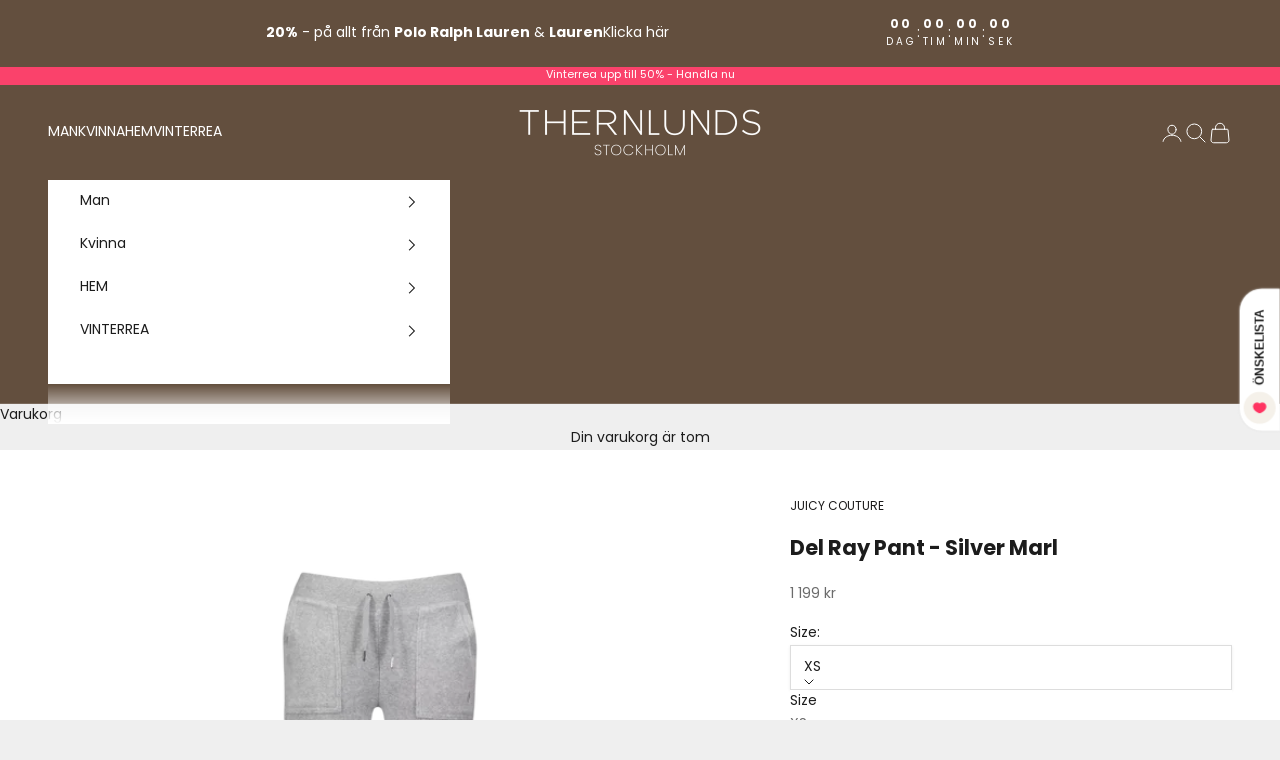

--- FILE ---
content_type: text/html; charset=utf-8
request_url: https://thernlunds.se/products/del-ray-classic-velour-pant-pocket-design-grey
body_size: 50127
content:
<!doctype html>

<html lang="sv" dir="ltr">
  <head>
    <meta charset="utf-8">
    <meta name="viewport" content="width=device-width, initial-scale=1.0, height=device-height, minimum-scale=1.0, maximum-scale=5.0">

    <title>Del Ray Pant - Silver Marl</title><meta name="description" content="Del Ray Pant från Juicy CoutureEtt par högmidjade velour‑tracksuit‑byxor med flared ben och justerbar ribbad midja med dragsko. Byxorna har framfickor med patchdetalj, bakfickor med tryckknappar, silverdetaljer och ton-i-ton broderad JC-logotyp på höften – en elegant och komfortabel bas för både lounge och vardag. Färg"><link rel="canonical" href="https://thernlunds.se/products/del-ray-classic-velour-pant-pocket-design-grey"><link rel="shortcut icon" href="//thernlunds.se/cdn/shop/files/favicon.png?v=1724753894&width=96">
      <link rel="apple-touch-icon" href="//thernlunds.se/cdn/shop/files/favicon.png?v=1724753894&width=180"><link rel="preconnect" href="https://fonts.shopifycdn.com" crossorigin><link rel="preload" href="//thernlunds.se/cdn/fonts/poppins/poppins_n4.0ba78fa5af9b0e1a374041b3ceaadf0a43b41362.woff2" as="font" type="font/woff2" crossorigin><link rel="preload" href="//thernlunds.se/cdn/fonts/poppins/poppins_n4.0ba78fa5af9b0e1a374041b3ceaadf0a43b41362.woff2" as="font" type="font/woff2" crossorigin><meta property="og:type" content="product">
  <meta property="og:title" content="Del Ray Pant - Silver Marl">
  <meta property="product:price:amount" content="1,199">
  <meta property="product:price:currency" content="SEK"><meta property="og:image" content="http://thernlunds.se/cdn/shop/files/1_0a64d36e-a460-49e4-aad5-f41e20c36862.png?v=1766072439&width=2048">
  <meta property="og:image:secure_url" content="https://thernlunds.se/cdn/shop/files/1_0a64d36e-a460-49e4-aad5-f41e20c36862.png?v=1766072439&width=2048">
  <meta property="og:image:width" content="1200">
  <meta property="og:image:height" content="1200"><meta property="og:description" content="Del Ray Pant från Juicy CoutureEtt par högmidjade velour‑tracksuit‑byxor med flared ben och justerbar ribbad midja med dragsko. Byxorna har framfickor med patchdetalj, bakfickor med tryckknappar, silverdetaljer och ton-i-ton broderad JC-logotyp på höften – en elegant och komfortabel bas för både lounge och vardag. Färg"><meta property="og:url" content="https://thernlunds.se/products/del-ray-classic-velour-pant-pocket-design-grey">
<meta property="og:site_name" content="Stockholm fashion agency AB"><meta name="twitter:card" content="summary"><meta name="twitter:title" content="Del Ray Pant - Silver Marl">
  <meta name="twitter:description" content="Del Ray Pant från Juicy CoutureEtt par högmidjade velour‑tracksuit‑byxor med flared ben och justerbar ribbad midja med dragsko. Byxorna har framfickor med patchdetalj, bakfickor med tryckknappar, silverdetaljer och ton-i-ton broderad JC-logotyp på höften – en elegant och komfortabel bas för både lounge och vardag.

Färg: Grå 
Normal passform 
Högmidjade 
Elastisk midja med dragsko
Bakfickor med ficklock
Modell är 174cm lång och bär storlek S

Material: 95% polyester , 5% elastan"><meta name="twitter:image" content="https://thernlunds.se/cdn/shop/files/1_0a64d36e-a460-49e4-aad5-f41e20c36862.png?crop=center&height=1200&v=1766072439&width=1200">
  <meta name="twitter:image:alt" content=""><script async crossorigin fetchpriority="high" src="/cdn/shopifycloud/importmap-polyfill/es-modules-shim.2.4.0.js"></script>
<script type="application/ld+json">{"@context":"http:\/\/schema.org\/","@id":"\/products\/del-ray-classic-velour-pant-pocket-design-grey#product","@type":"ProductGroup","brand":{"@type":"Brand","name":"Juicy Couture"},"category":"Byxor","description":"Del Ray Pant från Juicy CoutureEtt par högmidjade velour‑tracksuit‑byxor med flared ben och justerbar ribbad midja med dragsko. Byxorna har framfickor med patchdetalj, bakfickor med tryckknappar, silverdetaljer och ton-i-ton broderad JC-logotyp på höften – en elegant och komfortabel bas för både lounge och vardag.\n\nFärg: Grå \nNormal passform \nHögmidjade \nElastisk midja med dragsko\nBakfickor med ficklock\nModell är 174cm lång och bär storlek S\n\nMaterial: 95% polyester , 5% elastan","hasVariant":[{"@id":"\/products\/del-ray-classic-velour-pant-pocket-design-grey?variant=41620827570369#variant","@type":"Product","gtin":"5059439089730","image":"https:\/\/thernlunds.se\/cdn\/shop\/files\/1_0a64d36e-a460-49e4-aad5-f41e20c36862.png?v=1766072439\u0026width=1920","name":"Del Ray Pant - Silver Marl - XXS","offers":{"@id":"\/products\/del-ray-classic-velour-pant-pocket-design-grey?variant=41620827570369#offer","@type":"Offer","availability":"http:\/\/schema.org\/OutOfStock","price":"1199.00","priceCurrency":"SEK","url":"https:\/\/thernlunds.se\/products\/del-ray-classic-velour-pant-pocket-design-grey?variant=41620827570369"},"sku":"22410002-1018"},{"@id":"\/products\/del-ray-classic-velour-pant-pocket-design-grey?variant=41620827603137#variant","@type":"Product","gtin":"5059439089747","image":"https:\/\/thernlunds.se\/cdn\/shop\/files\/1_0a64d36e-a460-49e4-aad5-f41e20c36862.png?v=1766072439\u0026width=1920","name":"Del Ray Pant - Silver Marl - XS","offers":{"@id":"\/products\/del-ray-classic-velour-pant-pocket-design-grey?variant=41620827603137#offer","@type":"Offer","availability":"http:\/\/schema.org\/InStock","price":"1199.00","priceCurrency":"SEK","url":"https:\/\/thernlunds.se\/products\/del-ray-classic-velour-pant-pocket-design-grey?variant=41620827603137"},"sku":"22410002-1019"},{"@id":"\/products\/del-ray-classic-velour-pant-pocket-design-grey?variant=41620827635905#variant","@type":"Product","gtin":"5059439089754","image":"https:\/\/thernlunds.se\/cdn\/shop\/files\/1_0a64d36e-a460-49e4-aad5-f41e20c36862.png?v=1766072439\u0026width=1920","name":"Del Ray Pant - Silver Marl - S","offers":{"@id":"\/products\/del-ray-classic-velour-pant-pocket-design-grey?variant=41620827635905#offer","@type":"Offer","availability":"http:\/\/schema.org\/InStock","price":"1199.00","priceCurrency":"SEK","url":"https:\/\/thernlunds.se\/products\/del-ray-classic-velour-pant-pocket-design-grey?variant=41620827635905"},"sku":"22410002-1020"},{"@id":"\/products\/del-ray-classic-velour-pant-pocket-design-grey?variant=41620827668673#variant","@type":"Product","gtin":"5059439089761","image":"https:\/\/thernlunds.se\/cdn\/shop\/files\/1_0a64d36e-a460-49e4-aad5-f41e20c36862.png?v=1766072439\u0026width=1920","name":"Del Ray Pant - Silver Marl - M","offers":{"@id":"\/products\/del-ray-classic-velour-pant-pocket-design-grey?variant=41620827668673#offer","@type":"Offer","availability":"http:\/\/schema.org\/InStock","price":"1199.00","priceCurrency":"SEK","url":"https:\/\/thernlunds.se\/products\/del-ray-classic-velour-pant-pocket-design-grey?variant=41620827668673"},"sku":"22410002-1021"},{"@id":"\/products\/del-ray-classic-velour-pant-pocket-design-grey?variant=41620827701441#variant","@type":"Product","gtin":"5059439089778","image":"https:\/\/thernlunds.se\/cdn\/shop\/files\/1_0a64d36e-a460-49e4-aad5-f41e20c36862.png?v=1766072439\u0026width=1920","name":"Del Ray Pant - Silver Marl - L","offers":{"@id":"\/products\/del-ray-classic-velour-pant-pocket-design-grey?variant=41620827701441#offer","@type":"Offer","availability":"http:\/\/schema.org\/InStock","price":"1199.00","priceCurrency":"SEK","url":"https:\/\/thernlunds.se\/products\/del-ray-classic-velour-pant-pocket-design-grey?variant=41620827701441"},"sku":"22410002-1022"},{"@id":"\/products\/del-ray-classic-velour-pant-pocket-design-grey?variant=41620827734209#variant","@type":"Product","gtin":"5059439001817","image":"https:\/\/thernlunds.se\/cdn\/shop\/files\/1_0a64d36e-a460-49e4-aad5-f41e20c36862.png?v=1766072439\u0026width=1920","name":"Del Ray Pant - Silver Marl - XL","offers":{"@id":"\/products\/del-ray-classic-velour-pant-pocket-design-grey?variant=41620827734209#offer","@type":"Offer","availability":"http:\/\/schema.org\/OutOfStock","price":"1199.00","priceCurrency":"SEK","url":"https:\/\/thernlunds.se\/products\/del-ray-classic-velour-pant-pocket-design-grey?variant=41620827734209"},"sku":"22410002-1023"}],"name":"Del Ray Pant - Silver Marl","productGroupID":"7240311013569","url":"https:\/\/thernlunds.se\/products\/del-ray-classic-velour-pant-pocket-design-grey"}</script><script type="application/ld+json">
  {
    "@context": "https://schema.org",
    "@type": "BreadcrumbList",
    "itemListElement": [{
        "@type": "ListItem",
        "position": 1,
        "name": "Hem",
        "item": "https://thernlunds.se"
      },{
            "@type": "ListItem",
            "position": 2,
            "name": "Del Ray Pant - Silver Marl",
            "item": "https://thernlunds.se/products/del-ray-classic-velour-pant-pocket-design-grey"
          }]
  }
</script><style>/* Typography (heading) */
  @font-face {
  font-family: Poppins;
  font-weight: 400;
  font-style: normal;
  font-display: fallback;
  src: url("//thernlunds.se/cdn/fonts/poppins/poppins_n4.0ba78fa5af9b0e1a374041b3ceaadf0a43b41362.woff2") format("woff2"),
       url("//thernlunds.se/cdn/fonts/poppins/poppins_n4.214741a72ff2596839fc9760ee7a770386cf16ca.woff") format("woff");
}

@font-face {
  font-family: Poppins;
  font-weight: 400;
  font-style: italic;
  font-display: fallback;
  src: url("//thernlunds.se/cdn/fonts/poppins/poppins_i4.846ad1e22474f856bd6b81ba4585a60799a9f5d2.woff2") format("woff2"),
       url("//thernlunds.se/cdn/fonts/poppins/poppins_i4.56b43284e8b52fc64c1fd271f289a39e8477e9ec.woff") format("woff");
}

/* Typography (body) */
  @font-face {
  font-family: Poppins;
  font-weight: 400;
  font-style: normal;
  font-display: fallback;
  src: url("//thernlunds.se/cdn/fonts/poppins/poppins_n4.0ba78fa5af9b0e1a374041b3ceaadf0a43b41362.woff2") format("woff2"),
       url("//thernlunds.se/cdn/fonts/poppins/poppins_n4.214741a72ff2596839fc9760ee7a770386cf16ca.woff") format("woff");
}

@font-face {
  font-family: Poppins;
  font-weight: 400;
  font-style: italic;
  font-display: fallback;
  src: url("//thernlunds.se/cdn/fonts/poppins/poppins_i4.846ad1e22474f856bd6b81ba4585a60799a9f5d2.woff2") format("woff2"),
       url("//thernlunds.se/cdn/fonts/poppins/poppins_i4.56b43284e8b52fc64c1fd271f289a39e8477e9ec.woff") format("woff");
}

@font-face {
  font-family: Poppins;
  font-weight: 700;
  font-style: normal;
  font-display: fallback;
  src: url("//thernlunds.se/cdn/fonts/poppins/poppins_n7.56758dcf284489feb014a026f3727f2f20a54626.woff2") format("woff2"),
       url("//thernlunds.se/cdn/fonts/poppins/poppins_n7.f34f55d9b3d3205d2cd6f64955ff4b36f0cfd8da.woff") format("woff");
}

@font-face {
  font-family: Poppins;
  font-weight: 700;
  font-style: italic;
  font-display: fallback;
  src: url("//thernlunds.se/cdn/fonts/poppins/poppins_i7.42fd71da11e9d101e1e6c7932199f925f9eea42d.woff2") format("woff2"),
       url("//thernlunds.se/cdn/fonts/poppins/poppins_i7.ec8499dbd7616004e21155106d13837fff4cf556.woff") format("woff");
}

:root {
    /* Container */
    --container-max-width: 100%;
    --container-xxs-max-width: 27.5rem; /* 440px */
    --container-xs-max-width: 42.5rem; /* 680px */
    --container-sm-max-width: 61.25rem; /* 980px */
    --container-md-max-width: 71.875rem; /* 1150px */
    --container-lg-max-width: 78.75rem; /* 1260px */
    --container-xl-max-width: 85rem; /* 1360px */
    --container-gutter: 1.25rem;

    --section-vertical-spacing: 2.5rem;
    --section-vertical-spacing-tight:2.5rem;

    --section-stack-gap:2.25rem;
    --section-stack-gap-tight:2.25rem;

    /* Form settings */
    --form-gap: 1.25rem; /* Gap between fieldset and submit button */
    --fieldset-gap: 1rem; /* Gap between each form input within a fieldset */
    --form-control-gap: 0.625rem; /* Gap between input and label (ignored for floating label) */
    --checkbox-control-gap: 0.75rem; /* Horizontal gap between checkbox and its associated label */
    --input-padding-block: 0.65rem; /* Vertical padding for input, textarea and native select */
    --input-padding-inline: 0.8rem; /* Horizontal padding for input, textarea and native select */
    --checkbox-size: 0.875rem; /* Size (width and height) for checkbox */

    /* Other sizes */
    --sticky-area-height: calc(var(--announcement-bar-is-sticky, 0) * var(--announcement-bar-height, 0px) + var(--header-is-sticky, 0) * var(--header-is-visible, 1) * var(--header-height, 0px));

    /* RTL support */
    --transform-logical-flip: 1;
    --transform-origin-start: left;
    --transform-origin-end: right;

    /**
     * ---------------------------------------------------------------------
     * TYPOGRAPHY
     * ---------------------------------------------------------------------
     */

    /* Font properties */
    --heading-font-family: Poppins, sans-serif;
    --heading-font-weight: 400;
    --heading-font-style: normal;
    --heading-text-transform: uppercase;
    --heading-letter-spacing: 0.05em;
    --text-font-family: Poppins, sans-serif;
    --text-font-weight: 400;
    --text-font-style: normal;
    --text-letter-spacing: 0.0em;
    --button-font: var(--heading-font-style) var(--heading-font-weight) var(--text-sm) / 1.65 var(--heading-font-family);
    --button-text-transform: uppercase;
    --button-letter-spacing: 0.05em;

    /* Font sizes */--text-heading-size-factor: 1.3;
    --text-h1: max(0.6875rem, clamp(1.375rem, 1.146341463414634rem + 0.975609756097561vw, 2rem) * var(--text-heading-size-factor));
    --text-h2: max(0.6875rem, clamp(1.25rem, 1.0670731707317074rem + 0.7804878048780488vw, 1.75rem) * var(--text-heading-size-factor));
    --text-h3: max(0.6875rem, clamp(1.125rem, 1.0335365853658536rem + 0.3902439024390244vw, 1.375rem) * var(--text-heading-size-factor));
    --text-h4: max(0.6875rem, clamp(1rem, 0.9542682926829268rem + 0.1951219512195122vw, 1.125rem) * var(--text-heading-size-factor));
    --text-h5: calc(0.875rem * var(--text-heading-size-factor));
    --text-h6: calc(0.75rem * var(--text-heading-size-factor));

    --text-xs: 0.75rem;
    --text-sm: 0.8125rem;
    --text-base: 0.875rem;
    --text-lg: 1.0rem;
    --text-xl: 1.125rem;

    /* Rounded variables (used for border radius) */
    --rounded-full: 9999px;
    --button-border-radius: 0.0rem;
    --input-border-radius: 0.0rem;

    /* Box shadow */
    --shadow-sm: 0 2px 8px rgb(0 0 0 / 0.05);
    --shadow: 0 5px 15px rgb(0 0 0 / 0.05);
    --shadow-md: 0 5px 30px rgb(0 0 0 / 0.05);
    --shadow-block: px px px rgb(var(--text-primary) / 0.0);

    /**
     * ---------------------------------------------------------------------
     * OTHER
     * ---------------------------------------------------------------------
     */

    --checkmark-svg-url: url(//thernlunds.se/cdn/shop/t/207/assets/checkmark.svg?v=77552481021870063511768475728);
    --cursor-zoom-in-svg-url: url(//thernlunds.se/cdn/shop/t/207/assets/cursor-zoom-in.svg?v=53880737899771658811768475728);
  }

  [dir="rtl"]:root {
    /* RTL support */
    --transform-logical-flip: -1;
    --transform-origin-start: right;
    --transform-origin-end: left;
  }

  @media screen and (min-width: 700px) {
    :root {
      /* Typography (font size) */
      --text-xs: 0.75rem;
      --text-sm: 0.8125rem;
      --text-base: 0.875rem;
      --text-lg: 1.0rem;
      --text-xl: 1.25rem;

      /* Spacing settings */
      --container-gutter: 2rem;
    }
  }

  @media screen and (min-width: 1000px) {
    :root {
      /* Spacing settings */
      --container-gutter: 3rem;

      --section-vertical-spacing: 4rem;
      --section-vertical-spacing-tight: 4rem;

      --section-stack-gap:3rem;
      --section-stack-gap-tight:3rem;
    }
  }:root {/* Overlay used for modal */
    --page-overlay: 0 0 0 / 0.4;

    /* We use the first scheme background as default */
    --page-background: ;

    /* Product colors */
    --on-sale-text: 250 66 107;
    --on-sale-badge-background: 250 66 107;
    --on-sale-badge-text: 255 255 255;
    --sold-out-badge-background: 0 0 0;
    --sold-out-badge-text: 255 255 255;
    --custom-badge-background: 28 28 28;
    --custom-badge-text: 255 255 255;
    --star-color: 28 28 28;

    /* Status colors */
    --success-background: 214 233 204;
    --success-text: 62 152 12;
    --warning-background: 253 241 224;
    --warning-text: 237 138 0;
    --error-background: 243 204 204;
    --error-text: 203 43 43;
  }.color-scheme--scheme-1 {
      /* Color settings */--accent: 28 28 28;
      --text-color: 28 28 28;
      --background: 239 239 239 / 1.0;
      --background-without-opacity: 239 239 239;
      --background-gradient: ;--border-color: 207 207 207;/* Button colors */
      --button-background: 28 28 28;
      --button-text-color: 255 255 255;

      /* Circled buttons */
      --circle-button-background: 255 255 255;
      --circle-button-text-color: 28 28 28;
    }.shopify-section:has(.section-spacing.color-scheme--bg-609ecfcfee2f667ac6c12366fc6ece56) + .shopify-section:has(.section-spacing.color-scheme--bg-609ecfcfee2f667ac6c12366fc6ece56:not(.bordered-section)) .section-spacing {
      padding-block-start: 0;
    }.color-scheme--scheme-2 {
      /* Color settings */--accent: 28 28 28;
      --text-color: 28 28 28;
      --background: 255 255 255 / 1.0;
      --background-without-opacity: 255 255 255;
      --background-gradient: ;--border-color: 221 221 221;/* Button colors */
      --button-background: 28 28 28;
      --button-text-color: 255 255 255;

      /* Circled buttons */
      --circle-button-background: 255 255 255;
      --circle-button-text-color: 28 28 28;
    }.shopify-section:has(.section-spacing.color-scheme--bg-54922f2e920ba8346f6dc0fba343d673) + .shopify-section:has(.section-spacing.color-scheme--bg-54922f2e920ba8346f6dc0fba343d673:not(.bordered-section)) .section-spacing {
      padding-block-start: 0;
    }.color-scheme--scheme-3 {
      /* Color settings */--accent: 255 255 255;
      --text-color: 255 255 255;
      --background: 28 28 28 / 1.0;
      --background-without-opacity: 28 28 28;
      --background-gradient: ;--border-color: 62 62 62;/* Button colors */
      --button-background: 255 255 255;
      --button-text-color: 28 28 28;

      /* Circled buttons */
      --circle-button-background: 255 255 255;
      --circle-button-text-color: 28 28 28;
    }.shopify-section:has(.section-spacing.color-scheme--bg-c1f8cb21047e4797e94d0969dc5d1e44) + .shopify-section:has(.section-spacing.color-scheme--bg-c1f8cb21047e4797e94d0969dc5d1e44:not(.bordered-section)) .section-spacing {
      padding-block-start: 0;
    }.color-scheme--scheme-4 {
      /* Color settings */--accent: 255 255 255;
      --text-color: 255 255 255;
      --background: 0 0 0 / 0.0;
      --background-without-opacity: 0 0 0;
      --background-gradient: ;--border-color: 255 255 255;/* Button colors */
      --button-background: 255 255 255;
      --button-text-color: 28 28 28;

      /* Circled buttons */
      --circle-button-background: 255 255 255;
      --circle-button-text-color: 28 28 28;
    }.shopify-section:has(.section-spacing.color-scheme--bg-3671eee015764974ee0aef1536023e0f) + .shopify-section:has(.section-spacing.color-scheme--bg-3671eee015764974ee0aef1536023e0f:not(.bordered-section)) .section-spacing {
      padding-block-start: 0;
    }.color-scheme--scheme-e4ef8a7a-8672-421f-95ec-627f9d57b4d3 {
      /* Color settings */--accent: 99 79 62;
      --text-color: 255 255 255;
      --background: 99 79 62 / 1.0;
      --background-without-opacity: 99 79 62;
      --background-gradient: ;--border-color: 122 105 91;/* Button colors */
      --button-background: 99 79 62;
      --button-text-color: 255 255 255;

      /* Circled buttons */
      --circle-button-background: 255 255 255;
      --circle-button-text-color: 255 255 255;
    }.shopify-section:has(.section-spacing.color-scheme--bg-d8b9c5b89ca13b7c9ae1ae127f88581e) + .shopify-section:has(.section-spacing.color-scheme--bg-d8b9c5b89ca13b7c9ae1ae127f88581e:not(.bordered-section)) .section-spacing {
      padding-block-start: 0;
    }.color-scheme--scheme-5264e76c-19f6-4163-bb1e-b295f62f6b91 {
      /* Color settings */--accent: 28 28 28;
      --text-color: 0 0 0;
      --background: 0 0 0 / 0.0;
      --background-without-opacity: 0 0 0;
      --background-gradient: ;--border-color: 0 0 0;/* Button colors */
      --button-background: 28 28 28;
      --button-text-color: 255 255 255;

      /* Circled buttons */
      --circle-button-background: 255 255 255;
      --circle-button-text-color: 28 28 28;
    }.shopify-section:has(.section-spacing.color-scheme--bg-3671eee015764974ee0aef1536023e0f) + .shopify-section:has(.section-spacing.color-scheme--bg-3671eee015764974ee0aef1536023e0f:not(.bordered-section)) .section-spacing {
      padding-block-start: 0;
    }.color-scheme--scheme-d9cc2f78-c14e-40b3-af05-1f5b807bccf6 {
      /* Color settings */--accent: 28 28 28;
      --text-color: 28 28 28;
      --background: 239 239 239 / 1.0;
      --background-without-opacity: 239 239 239;
      --background-gradient: ;--border-color: 207 207 207;/* Button colors */
      --button-background: 28 28 28;
      --button-text-color: 255 255 255;

      /* Circled buttons */
      --circle-button-background: 255 255 255;
      --circle-button-text-color: 28 28 28;
    }.shopify-section:has(.section-spacing.color-scheme--bg-609ecfcfee2f667ac6c12366fc6ece56) + .shopify-section:has(.section-spacing.color-scheme--bg-609ecfcfee2f667ac6c12366fc6ece56:not(.bordered-section)) .section-spacing {
      padding-block-start: 0;
    }.color-scheme--scheme-db995885-3525-4e6b-8fba-765e1896d3b4 {
      /* Color settings */--accent: 99 79 62;
      --text-color: 28 28 28;
      --background: 255 255 255 / 1.0;
      --background-without-opacity: 255 255 255;
      --background-gradient: ;--border-color: 221 221 221;/* Button colors */
      --button-background: 99 79 62;
      --button-text-color: 255 255 255;

      /* Circled buttons */
      --circle-button-background: 255 255 255;
      --circle-button-text-color: 28 28 28;
    }.shopify-section:has(.section-spacing.color-scheme--bg-54922f2e920ba8346f6dc0fba343d673) + .shopify-section:has(.section-spacing.color-scheme--bg-54922f2e920ba8346f6dc0fba343d673:not(.bordered-section)) .section-spacing {
      padding-block-start: 0;
    }.color-scheme--scheme-ea31a183-5549-4b7b-a125-f6b106020a95 {
      /* Color settings */--accent: 80 59 41;
      --text-color: 255 255 255;
      --background: 80 59 41 / 1.0;
      --background-without-opacity: 80 59 41;
      --background-gradient: ;--border-color: 106 88 73;/* Button colors */
      --button-background: 80 59 41;
      --button-text-color: 255 255 255;

      /* Circled buttons */
      --circle-button-background: 80 59 41;
      --circle-button-text-color: 255 255 255;
    }.shopify-section:has(.section-spacing.color-scheme--bg-ce83f11577aae78ed964f3b498818700) + .shopify-section:has(.section-spacing.color-scheme--bg-ce83f11577aae78ed964f3b498818700:not(.bordered-section)) .section-spacing {
      padding-block-start: 0;
    }.color-scheme--scheme-19088f9d-6667-466e-b559-71784cb89374 {
      /* Color settings */--accent: 80 59 41;
      --text-color: 28 28 28;
      --background: 245 241 234 / 1.0;
      --background-without-opacity: 245 241 234;
      --background-gradient: ;--border-color: 212 209 203;/* Button colors */
      --button-background: 80 59 41;
      --button-text-color: 255 255 255;

      /* Circled buttons */
      --circle-button-background: 255 255 255;
      --circle-button-text-color: 28 28 28;
    }.shopify-section:has(.section-spacing.color-scheme--bg-12e13e2b3522d949e6f77dad6b6b6b90) + .shopify-section:has(.section-spacing.color-scheme--bg-12e13e2b3522d949e6f77dad6b6b6b90:not(.bordered-section)) .section-spacing {
      padding-block-start: 0;
    }.color-scheme--scheme-13764a73-bba0-4896-9ebd-60fe0b985456 {
      /* Color settings */--accent: 255 255 255;
      --text-color: 255 255 255;
      --background: 250 66 107 / 1.0;
      --background-without-opacity: 250 66 107;
      --background-gradient: ;--border-color: 251 94 129;/* Button colors */
      --button-background: 255 255 255;
      --button-text-color: 0 0 0;

      /* Circled buttons */
      --circle-button-background: 255 255 255;
      --circle-button-text-color: 28 28 28;
    }.shopify-section:has(.section-spacing.color-scheme--bg-43e4683e51073809acd137a07276e440) + .shopify-section:has(.section-spacing.color-scheme--bg-43e4683e51073809acd137a07276e440:not(.bordered-section)) .section-spacing {
      padding-block-start: 0;
    }.color-scheme--dialog {
      /* Color settings */--accent: 28 28 28;
      --text-color: 28 28 28;
      --background: 255 255 255 / 1.0;
      --background-without-opacity: 255 255 255;
      --background-gradient: ;--border-color: 221 221 221;/* Button colors */
      --button-background: 28 28 28;
      --button-text-color: 255 255 255;

      /* Circled buttons */
      --circle-button-background: 255 255 255;
      --circle-button-text-color: 28 28 28;
    }
</style><script>
  // This allows to expose several variables to the global scope, to be used in scripts
  window.themeVariables = {
    settings: {
      showPageTransition: true,
      pageType: "product",
      moneyFormat: "{{amount_no_decimals}} kr",
      moneyWithCurrencyFormat: "{{amount_no_decimals}} SEK",
      currencyCodeEnabled: false,
      cartType: "drawer",
      staggerMenuApparition: true
    },

    strings: {
      addedToCart: "Tillagt i din varukorg!",
      closeGallery: "Stäng bildgalleriet",
      zoomGallery: "Zooma",
      errorGallery: "Bilden kan inte laddas",
      shippingEstimatorNoResults: "Tyvärr skickar vi inte till din adress.",
      shippingEstimatorOneResult: "Det finns en fraktkostnad för din adress:",
      shippingEstimatorMultipleResults: "Det finns flera fraktpriser för din adress:",
      shippingEstimatorError: "Ett eller flera fel uppstod vid hämtning av fraktpriser:",
      next: "Nästa",
      previous: "Föregående"
    },

    mediaQueries: {
      'sm': 'screen and (min-width: 700px)',
      'md': 'screen and (min-width: 1000px)',
      'lg': 'screen and (min-width: 1150px)',
      'xl': 'screen and (min-width: 1400px)',
      '2xl': 'screen and (min-width: 1600px)',
      'sm-max': 'screen and (max-width: 699px)',
      'md-max': 'screen and (max-width: 999px)',
      'lg-max': 'screen and (max-width: 1149px)',
      'xl-max': 'screen and (max-width: 1399px)',
      '2xl-max': 'screen and (max-width: 1599px)',
      'motion-safe': '(prefers-reduced-motion: no-preference)',
      'motion-reduce': '(prefers-reduced-motion: reduce)',
      'supports-hover': 'screen and (pointer: fine)',
      'supports-touch': 'screen and (hover: none)'
    }
  };window.addEventListener('pageshow', async (event) => {
      const isReloaded = (window.performance.navigation && window.performance.navigation.type === 1) || window.performance.getEntriesByType('navigation').map((nav) => nav.type).includes('reload');

      if (window.matchMedia('(prefers-reduced-motion: no-preference)').matches && !event.persisted && !isReloaded && document.referrer.includes(location.host)) {
        await document.body.animate({opacity: [0, 1]}, {duration: 200}).finished;
      }

      document.body.style.setProperty('opacity', '1');
    });</script><script>
      if (!(HTMLScriptElement.supports && HTMLScriptElement.supports('importmap'))) {
        const importMapPolyfill = document.createElement('script');
        importMapPolyfill.async = true;
        importMapPolyfill.src = "//thernlunds.se/cdn/shop/t/207/assets/es-module-shims.min.js?v=140375185335194536761768475728";

        document.head.appendChild(importMapPolyfill);
      }
    </script>

    <script type="importmap">{
        "imports": {
          "vendor": "//thernlunds.se/cdn/shop/t/207/assets/vendor.min.js?v=90848652276903619941768475728",
          "theme": "//thernlunds.se/cdn/shop/t/207/assets/theme.js?v=142005980277301565331768475728",
          "custom": "//thernlunds.se/cdn/shop/t/207/assets/custom.js?v=115164122277637862111768475728",
          "photoswipe": "//thernlunds.se/cdn/shop/t/207/assets/photoswipe.min.js?v=20290624223189769891768475728"
        }
      }
    </script>

    <script type="module" src="//thernlunds.se/cdn/shop/t/207/assets/vendor.min.js?v=90848652276903619941768475728"></script>
    <script type="module" src="//thernlunds.se/cdn/shop/t/207/assets/theme.js?v=142005980277301565331768475728"></script>
    <script type="module" src="//thernlunds.se/cdn/shop/t/207/assets/custom.js?v=115164122277637862111768475728"></script>

    <script>window.performance && window.performance.mark && window.performance.mark('shopify.content_for_header.start');</script><meta name="facebook-domain-verification" content="5ztx7uu6po4rkvarsu4hyvlmq9zt80">
<meta name="facebook-domain-verification" content="1z5kkcuw4z3pf3kgh1xw5hmhk9ofl1">
<meta name="google-site-verification" content="yvMl1r3woyBsKSjwNLDcaPRG9_CEpFeskNGSi0nGwtE">
<meta id="shopify-digital-wallet" name="shopify-digital-wallet" content="/61569532097/digital_wallets/dialog">
<meta name="shopify-checkout-api-token" content="9ef6e81e73636baab433a234ee992919">
<link rel="alternate" type="application/json+oembed" href="https://thernlunds.se/products/del-ray-classic-velour-pant-pocket-design-grey.oembed">
<script async="async" src="/checkouts/internal/preloads.js?locale=sv-SE"></script>
<script id="apple-pay-shop-capabilities" type="application/json">{"shopId":61569532097,"countryCode":"SE","currencyCode":"SEK","merchantCapabilities":["supports3DS"],"merchantId":"gid:\/\/shopify\/Shop\/61569532097","merchantName":"Stockholm fashion agency AB","requiredBillingContactFields":["postalAddress","email","phone"],"requiredShippingContactFields":["postalAddress","email","phone"],"shippingType":"shipping","supportedNetworks":["visa","maestro","masterCard","amex"],"total":{"type":"pending","label":"Stockholm fashion agency AB","amount":"1.00"},"shopifyPaymentsEnabled":true,"supportsSubscriptions":true}</script>
<script id="shopify-features" type="application/json">{"accessToken":"9ef6e81e73636baab433a234ee992919","betas":["rich-media-storefront-analytics"],"domain":"thernlunds.se","predictiveSearch":true,"shopId":61569532097,"locale":"sv"}</script>
<script>var Shopify = Shopify || {};
Shopify.shop = "thernlunds-2-0.myshopify.com";
Shopify.locale = "sv";
Shopify.currency = {"active":"SEK","rate":"1.0"};
Shopify.country = "SE";
Shopify.theme = {"name":"Uppdaterad Vinterrea 25\/26","id":192414777676,"schema_name":"Prestige","schema_version":"10.0.2","theme_store_id":855,"role":"main"};
Shopify.theme.handle = "null";
Shopify.theme.style = {"id":null,"handle":null};
Shopify.cdnHost = "thernlunds.se/cdn";
Shopify.routes = Shopify.routes || {};
Shopify.routes.root = "/";</script>
<script type="module">!function(o){(o.Shopify=o.Shopify||{}).modules=!0}(window);</script>
<script>!function(o){function n(){var o=[];function n(){o.push(Array.prototype.slice.apply(arguments))}return n.q=o,n}var t=o.Shopify=o.Shopify||{};t.loadFeatures=n(),t.autoloadFeatures=n()}(window);</script>
<script id="shop-js-analytics" type="application/json">{"pageType":"product"}</script>
<script defer="defer" async type="module" src="//thernlunds.se/cdn/shopifycloud/shop-js/modules/v2/client.init-shop-cart-sync_CXYyZ4fL.sv.esm.js"></script>
<script defer="defer" async type="module" src="//thernlunds.se/cdn/shopifycloud/shop-js/modules/v2/chunk.common_g4tyYgt9.esm.js"></script>
<script defer="defer" async type="module" src="//thernlunds.se/cdn/shopifycloud/shop-js/modules/v2/chunk.modal_Cvo1pF9R.esm.js"></script>
<script type="module">
  await import("//thernlunds.se/cdn/shopifycloud/shop-js/modules/v2/client.init-shop-cart-sync_CXYyZ4fL.sv.esm.js");
await import("//thernlunds.se/cdn/shopifycloud/shop-js/modules/v2/chunk.common_g4tyYgt9.esm.js");
await import("//thernlunds.se/cdn/shopifycloud/shop-js/modules/v2/chunk.modal_Cvo1pF9R.esm.js");

  window.Shopify.SignInWithShop?.initShopCartSync?.({"fedCMEnabled":true,"windoidEnabled":true});

</script>
<script>(function() {
  var isLoaded = false;
  function asyncLoad() {
    if (isLoaded) return;
    isLoaded = true;
    var urls = ["https:\/\/ecommplugins-scripts.trustpilot.com\/v2.1\/js\/header.min.js?settings=eyJrZXkiOiJaODB2eVJNb3QzN0gyaGJ0IiwicyI6Im5vbmUifQ==\u0026shop=thernlunds-2-0.myshopify.com","https:\/\/ecommplugins-trustboxsettings.trustpilot.com\/thernlunds-2-0.myshopify.com.js?settings=1678460205813\u0026shop=thernlunds-2-0.myshopify.com","https:\/\/widget.trustpilot.com\/bootstrap\/v5\/tp.widget.sync.bootstrap.min.js?shop=thernlunds-2-0.myshopify.com","https:\/\/widget.trustpilot.com\/bootstrap\/v5\/tp.widget.sync.bootstrap.min.js?shop=thernlunds-2-0.myshopify.com","https:\/\/static.klaviyo.com\/onsite\/js\/klaviyo.js?company_id=WpeZLQ\u0026shop=thernlunds-2-0.myshopify.com","https:\/\/static.klaviyo.com\/onsite\/js\/klaviyo.js?company_id=WpeZLQ\u0026shop=thernlunds-2-0.myshopify.com","https:\/\/static.klaviyo.com\/onsite\/js\/klaviyo.js?company_id=TiQZk3\u0026shop=thernlunds-2-0.myshopify.com"];
    for (var i = 0; i < urls.length; i++) {
      var s = document.createElement('script');
      s.type = 'text/javascript';
      s.async = true;
      s.src = urls[i];
      var x = document.getElementsByTagName('script')[0];
      x.parentNode.insertBefore(s, x);
    }
  };
  if(window.attachEvent) {
    window.attachEvent('onload', asyncLoad);
  } else {
    window.addEventListener('load', asyncLoad, false);
  }
})();</script>
<script id="__st">var __st={"a":61569532097,"offset":3600,"reqid":"779dc46b-3f28-4545-bfc4-47cac011699e-1769628253","pageurl":"thernlunds.se\/products\/del-ray-classic-velour-pant-pocket-design-grey","u":"0bd1ee2ab52d","p":"product","rtyp":"product","rid":7240311013569};</script>
<script>window.ShopifyPaypalV4VisibilityTracking = true;</script>
<script id="captcha-bootstrap">!function(){'use strict';const t='contact',e='account',n='new_comment',o=[[t,t],['blogs',n],['comments',n],[t,'customer']],c=[[e,'customer_login'],[e,'guest_login'],[e,'recover_customer_password'],[e,'create_customer']],r=t=>t.map((([t,e])=>`form[action*='/${t}']:not([data-nocaptcha='true']) input[name='form_type'][value='${e}']`)).join(','),a=t=>()=>t?[...document.querySelectorAll(t)].map((t=>t.form)):[];function s(){const t=[...o],e=r(t);return a(e)}const i='password',u='form_key',d=['recaptcha-v3-token','g-recaptcha-response','h-captcha-response',i],f=()=>{try{return window.sessionStorage}catch{return}},m='__shopify_v',_=t=>t.elements[u];function p(t,e,n=!1){try{const o=window.sessionStorage,c=JSON.parse(o.getItem(e)),{data:r}=function(t){const{data:e,action:n}=t;return t[m]||n?{data:e,action:n}:{data:t,action:n}}(c);for(const[e,n]of Object.entries(r))t.elements[e]&&(t.elements[e].value=n);n&&o.removeItem(e)}catch(o){console.error('form repopulation failed',{error:o})}}const l='form_type',E='cptcha';function T(t){t.dataset[E]=!0}const w=window,h=w.document,L='Shopify',v='ce_forms',y='captcha';let A=!1;((t,e)=>{const n=(g='f06e6c50-85a8-45c8-87d0-21a2b65856fe',I='https://cdn.shopify.com/shopifycloud/storefront-forms-hcaptcha/ce_storefront_forms_captcha_hcaptcha.v1.5.2.iife.js',D={infoText:'Skyddas av hCaptcha',privacyText:'Integritet',termsText:'Villkor'},(t,e,n)=>{const o=w[L][v],c=o.bindForm;if(c)return c(t,g,e,D).then(n);var r;o.q.push([[t,g,e,D],n]),r=I,A||(h.body.append(Object.assign(h.createElement('script'),{id:'captcha-provider',async:!0,src:r})),A=!0)});var g,I,D;w[L]=w[L]||{},w[L][v]=w[L][v]||{},w[L][v].q=[],w[L][y]=w[L][y]||{},w[L][y].protect=function(t,e){n(t,void 0,e),T(t)},Object.freeze(w[L][y]),function(t,e,n,w,h,L){const[v,y,A,g]=function(t,e,n){const i=e?o:[],u=t?c:[],d=[...i,...u],f=r(d),m=r(i),_=r(d.filter((([t,e])=>n.includes(e))));return[a(f),a(m),a(_),s()]}(w,h,L),I=t=>{const e=t.target;return e instanceof HTMLFormElement?e:e&&e.form},D=t=>v().includes(t);t.addEventListener('submit',(t=>{const e=I(t);if(!e)return;const n=D(e)&&!e.dataset.hcaptchaBound&&!e.dataset.recaptchaBound,o=_(e),c=g().includes(e)&&(!o||!o.value);(n||c)&&t.preventDefault(),c&&!n&&(function(t){try{if(!f())return;!function(t){const e=f();if(!e)return;const n=_(t);if(!n)return;const o=n.value;o&&e.removeItem(o)}(t);const e=Array.from(Array(32),(()=>Math.random().toString(36)[2])).join('');!function(t,e){_(t)||t.append(Object.assign(document.createElement('input'),{type:'hidden',name:u})),t.elements[u].value=e}(t,e),function(t,e){const n=f();if(!n)return;const o=[...t.querySelectorAll(`input[type='${i}']`)].map((({name:t})=>t)),c=[...d,...o],r={};for(const[a,s]of new FormData(t).entries())c.includes(a)||(r[a]=s);n.setItem(e,JSON.stringify({[m]:1,action:t.action,data:r}))}(t,e)}catch(e){console.error('failed to persist form',e)}}(e),e.submit())}));const S=(t,e)=>{t&&!t.dataset[E]&&(n(t,e.some((e=>e===t))),T(t))};for(const o of['focusin','change'])t.addEventListener(o,(t=>{const e=I(t);D(e)&&S(e,y())}));const B=e.get('form_key'),M=e.get(l),P=B&&M;t.addEventListener('DOMContentLoaded',(()=>{const t=y();if(P)for(const e of t)e.elements[l].value===M&&p(e,B);[...new Set([...A(),...v().filter((t=>'true'===t.dataset.shopifyCaptcha))])].forEach((e=>S(e,t)))}))}(h,new URLSearchParams(w.location.search),n,t,e,['guest_login'])})(!0,!0)}();</script>
<script integrity="sha256-4kQ18oKyAcykRKYeNunJcIwy7WH5gtpwJnB7kiuLZ1E=" data-source-attribution="shopify.loadfeatures" defer="defer" src="//thernlunds.se/cdn/shopifycloud/storefront/assets/storefront/load_feature-a0a9edcb.js" crossorigin="anonymous"></script>
<script data-source-attribution="shopify.dynamic_checkout.dynamic.init">var Shopify=Shopify||{};Shopify.PaymentButton=Shopify.PaymentButton||{isStorefrontPortableWallets:!0,init:function(){window.Shopify.PaymentButton.init=function(){};var t=document.createElement("script");t.src="https://thernlunds.se/cdn/shopifycloud/portable-wallets/latest/portable-wallets.sv.js",t.type="module",document.head.appendChild(t)}};
</script>
<script data-source-attribution="shopify.dynamic_checkout.buyer_consent">
  function portableWalletsHideBuyerConsent(e){var t=document.getElementById("shopify-buyer-consent"),n=document.getElementById("shopify-subscription-policy-button");t&&n&&(t.classList.add("hidden"),t.setAttribute("aria-hidden","true"),n.removeEventListener("click",e))}function portableWalletsShowBuyerConsent(e){var t=document.getElementById("shopify-buyer-consent"),n=document.getElementById("shopify-subscription-policy-button");t&&n&&(t.classList.remove("hidden"),t.removeAttribute("aria-hidden"),n.addEventListener("click",e))}window.Shopify?.PaymentButton&&(window.Shopify.PaymentButton.hideBuyerConsent=portableWalletsHideBuyerConsent,window.Shopify.PaymentButton.showBuyerConsent=portableWalletsShowBuyerConsent);
</script>
<script data-source-attribution="shopify.dynamic_checkout.cart.bootstrap">document.addEventListener("DOMContentLoaded",(function(){function t(){return document.querySelector("shopify-accelerated-checkout-cart, shopify-accelerated-checkout")}if(t())Shopify.PaymentButton.init();else{new MutationObserver((function(e,n){t()&&(Shopify.PaymentButton.init(),n.disconnect())})).observe(document.body,{childList:!0,subtree:!0})}}));
</script>
<link id="shopify-accelerated-checkout-styles" rel="stylesheet" media="screen" href="https://thernlunds.se/cdn/shopifycloud/portable-wallets/latest/accelerated-checkout-backwards-compat.css" crossorigin="anonymous">
<style id="shopify-accelerated-checkout-cart">
        #shopify-buyer-consent {
  margin-top: 1em;
  display: inline-block;
  width: 100%;
}

#shopify-buyer-consent.hidden {
  display: none;
}

#shopify-subscription-policy-button {
  background: none;
  border: none;
  padding: 0;
  text-decoration: underline;
  font-size: inherit;
  cursor: pointer;
}

#shopify-subscription-policy-button::before {
  box-shadow: none;
}

      </style>

<script>window.performance && window.performance.mark && window.performance.mark('shopify.content_for_header.end');</script>
<link href="//thernlunds.se/cdn/shop/t/207/assets/theme.css?v=75900492414611076831768475728" rel="stylesheet" type="text/css" media="all" /><!-- BEGIN app block: shopify://apps/klaviyo-email-marketing-sms/blocks/klaviyo-onsite-embed/2632fe16-c075-4321-a88b-50b567f42507 -->












  <script async src="https://static.klaviyo.com/onsite/js/WpeZLQ/klaviyo.js?company_id=WpeZLQ"></script>
  <script>!function(){if(!window.klaviyo){window._klOnsite=window._klOnsite||[];try{window.klaviyo=new Proxy({},{get:function(n,i){return"push"===i?function(){var n;(n=window._klOnsite).push.apply(n,arguments)}:function(){for(var n=arguments.length,o=new Array(n),w=0;w<n;w++)o[w]=arguments[w];var t="function"==typeof o[o.length-1]?o.pop():void 0,e=new Promise((function(n){window._klOnsite.push([i].concat(o,[function(i){t&&t(i),n(i)}]))}));return e}}})}catch(n){window.klaviyo=window.klaviyo||[],window.klaviyo.push=function(){var n;(n=window._klOnsite).push.apply(n,arguments)}}}}();</script>

  




  <script>
    window.klaviyoReviewsProductDesignMode = false
  </script>







<!-- END app block --><!-- BEGIN app block: shopify://apps/consentik-cookie/blocks/omega-cookies-notification/13cba824-a338-452e-9b8e-c83046a79f21 --><script type="text/javascript" src="https://cdn.shopify.com/extensions/019bf990-d4a3-7fe0-a60b-2456709361bc/consentik-ex-202601261609/assets/jQueryOT.min.js" defer></script>

<script>
    window.otCKAppData = {};
    var otCKRequestDataInfo = {};
    var otCKRootLink = '';
    var otCKSettings = {};
    window.OCBCookies = []
    window.OCBCategories = []
    window['otkConsent'] = window['otkConsent'] || {};
    window.otJQuerySource = "https://cdn.shopify.com/extensions/019bf990-d4a3-7fe0-a60b-2456709361bc/consentik-ex-202601261609/assets/jQueryOT.min.js"
</script>



    <script>
        console.log('UN ACTIVE CROSS', )
        function __remvoveCookie(name) {
            document.cookie = name + '=; expires=Thu, 01 Jan 1970 00:00:00 UTC; path=/;';
        }

        __remvoveCookie('__cross_accepted');
    </script>





    <script>
        let otCKEnableDebugger = 0;
    </script>


    <script>
        window.otResetConsentData = {"oldKey":null,"current":"_consentik_cookie","consent":[]};
    </script>



    <script>
        window.cstCookiesData = {"rootLink":"https://apps.consentik.com/consentik","cookies":[{"id":14433342,"cookie_status":true,"cookie_name":"_ab","cookie_description":"Used in connection with access to admin.","category_id":41205,"platform":"Shopify","domain":"shopify.com","retention_period":"session","privacy_link":null,"wildcard":false,"expired_time":"session","type":null},{"id":14433343,"cookie_status":true,"cookie_name":"_secure_session_id","cookie_description":"Used in connection with navigation through a storefront.\r\n","category_id":41205,"platform":"Shopify","domain":"shopify.com","retention_period":"session","privacy_link":null,"wildcard":false,"expired_time":"session","type":null},{"id":14433344,"cookie_status":true,"cookie_name":"Cart","cookie_description":"Used in connection with shopping cart.\r\n","category_id":41205,"platform":"Shopify","domain":"shopify.com","retention_period":"14 days","privacy_link":null,"wildcard":false,"expired_time":"14 days","type":null},{"id":14433345,"cookie_status":true,"cookie_name":"cart_currency","cookie_description":"Used in connection with shopping cart.\r\n","category_id":41205,"platform":"Shopify","domain":"shopify.com","retention_period":"14 days","privacy_link":null,"wildcard":false,"expired_time":"14 days","type":null},{"id":14433346,"cookie_status":true,"cookie_name":"cart_sig","cookie_description":"Used in connection with checkout.\r\n","category_id":41205,"platform":"Shopify","domain":"shopify.com","retention_period":"14 days","privacy_link":null,"wildcard":false,"expired_time":"14 days","type":null},{"id":14433347,"cookie_status":true,"cookie_name":"cart_ts","cookie_description":"Used in connection with checkout.\r\n","category_id":41205,"platform":"Shopify","domain":"shopify.com","retention_period":"14 days","privacy_link":null,"wildcard":false,"expired_time":"14 days","type":null},{"id":14433348,"cookie_status":true,"cookie_name":"cart_ver","cookie_description":"Used in connection with shopping cart.\r\n","category_id":41205,"platform":"Shopify","domain":"","retention_period":"2 weeks","privacy_link":null,"wildcard":false,"expired_time":"2 weeks","type":null},{"id":14433349,"cookie_status":true,"cookie_name":"checkout","cookie_description":"Used in connection with checkout.","category_id":41205,"platform":null,"domain":null,"retention_period":null,"privacy_link":null,"wildcard":false,"expired_time":null,"type":null},{"id":14433350,"cookie_status":true,"cookie_name":"checkout_token","cookie_description":"Used in connection with checkout.\r\n","category_id":41205,"platform":"Shopify","domain":"shopify.com","retention_period":"14 days","privacy_link":null,"wildcard":false,"expired_time":"14 days","type":null},{"id":14433351,"cookie_status":true,"cookie_name":"cookietest","cookie_description":"Used in connection with navigation through a storefront.","category_id":41205,"platform":null,"domain":null,"retention_period":null,"privacy_link":null,"wildcard":false,"expired_time":null,"type":null},{"id":14433352,"cookie_status":true,"cookie_name":"master_device_id","cookie_description":"Used in connection with merchant login.","category_id":41205,"platform":null,"domain":null,"retention_period":null,"privacy_link":null,"wildcard":false,"expired_time":null,"type":null},{"id":14433353,"cookie_status":true,"cookie_name":"previous_checkout_token","cookie_description":"Used in connection with checkout.","category_id":41205,"platform":null,"domain":null,"retention_period":null,"privacy_link":null,"wildcard":false,"expired_time":null,"type":null},{"id":14433354,"cookie_status":true,"cookie_name":"previous_step","cookie_description":"Used in connection with checkout.","category_id":41205,"platform":null,"domain":null,"retention_period":null,"privacy_link":null,"wildcard":false,"expired_time":null,"type":null},{"id":14433355,"cookie_status":true,"cookie_name":"remember_me","cookie_description":"Used in connection with checkout.","category_id":41205,"platform":null,"domain":null,"retention_period":null,"privacy_link":null,"wildcard":false,"expired_time":null,"type":null},{"id":14433356,"cookie_status":true,"cookie_name":"Secret","cookie_description":"Used in connection with checkout.\r\n","category_id":41205,"platform":"Shopify","domain":"shopify.com","retention_period":"14 days","privacy_link":null,"wildcard":false,"expired_time":"14 days","type":null},{"id":14433357,"cookie_status":true,"cookie_name":"Secure_customer_sig","cookie_description":"Used in connection with customer login.\r\n","category_id":41205,"platform":"Shopify","domain":"shopify.com","retention_period":"2 years","privacy_link":null,"wildcard":false,"expired_time":"2 years","type":null},{"id":14433358,"cookie_status":true,"cookie_name":"storefront_digest","cookie_description":"Used in connection with customer login.\r\n","category_id":41205,"platform":"Shopify","domain":"shopify.com","retention_period":"2 years","privacy_link":null,"wildcard":false,"expired_time":"2 years","type":null},{"id":14433359,"cookie_status":true,"cookie_name":"_shopify_country","cookie_description":"For shops where pricing currency/country set from GeoIP, that cookie stores the country we've detected. This cookie helps avoid doing GeoIP lookups after the first request.","category_id":41205,"platform":"Shopify","domain":"","retention_period":"session","privacy_link":null,"wildcard":false,"expired_time":"session","type":null},{"id":14433360,"cookie_status":true,"cookie_name":"_shopify_m","cookie_description":"Used for managing customer privacy settings.","category_id":41205,"platform":null,"domain":null,"retention_period":null,"privacy_link":null,"wildcard":false,"expired_time":null,"type":null},{"id":14433361,"cookie_status":true,"cookie_name":"_shopify_tm","cookie_description":"Used for managing customer privacy settings.","category_id":41205,"platform":null,"domain":null,"retention_period":null,"privacy_link":null,"wildcard":false,"expired_time":null,"type":null},{"id":14433362,"cookie_status":true,"cookie_name":"_shopify_tw","cookie_description":"Used for managing customer privacy settings.","category_id":41205,"platform":null,"domain":null,"retention_period":null,"privacy_link":null,"wildcard":false,"expired_time":null,"type":null},{"id":14433363,"cookie_status":true,"cookie_name":"_storefront_u","cookie_description":"Used to facilitate updating customer account information.","category_id":41205,"platform":null,"domain":null,"retention_period":null,"privacy_link":null,"wildcard":false,"expired_time":null,"type":null},{"id":14433364,"cookie_status":true,"cookie_name":"_tracking_consent","cookie_description":"Tracking preferences.\r\n","category_id":41205,"platform":"Shopify","domain":"shopify.com","retention_period":"2 years","privacy_link":null,"wildcard":false,"expired_time":"2 years","type":null},{"id":14433365,"cookie_status":true,"cookie_name":"tracked_start_checkout","cookie_description":"Utilizzato in connessione con il checkout.","category_id":41205,"platform":"Shopify","domain":"shopify.com","retention_period":"2 years","privacy_link":null,"wildcard":false,"expired_time":"2 years","type":null},{"id":14433366,"cookie_status":true,"cookie_name":"_Brochure_session","cookie_description":"Used in connection with browsing through site.\r\n","category_id":41205,"platform":"Shopify","domain":"shopify.com","retention_period":"2 years","privacy_link":null,"wildcard":false,"expired_time":"2 years","type":null},{"id":14433367,"cookie_status":true,"cookie_name":"identity_state","cookie_description":"Used in connection with customer authentication","category_id":41205,"platform":null,"domain":null,"retention_period":null,"privacy_link":null,"wildcard":false,"expired_time":null,"type":null},{"id":14433368,"cookie_status":true,"cookie_name":"identity_state_<<id>>","cookie_description":"Used in connection with customer authentication","category_id":41205,"platform":null,"domain":null,"retention_period":null,"privacy_link":null,"wildcard":false,"expired_time":null,"type":null},{"id":14433369,"cookie_status":true,"cookie_name":"identity_customer_account_number","cookie_description":"Used in connection with customer authentication","category_id":41205,"platform":null,"domain":null,"retention_period":null,"privacy_link":null,"wildcard":false,"expired_time":null,"type":null},{"id":14433370,"cookie_status":true,"cookie_name":"_consentik_cookie_*","cookie_description":"Used to save customer's consent","category_id":41206,"platform":null,"domain":null,"retention_period":null,"privacy_link":null,"wildcard":false,"expired_time":null,"type":null},{"id":14433371,"cookie_status":true,"cookie_name":"cookiesNotification","cookie_description":"Stores the user's cookie consent state for the current domain","category_id":41206,"platform":"Consentik","domain":"","retention_period":"","privacy_link":null,"wildcard":false,"expired_time":"","type":null},{"id":14433372,"cookie_status":true,"cookie_name":"_landing_page","cookie_description":"Track landing pages.\r\n","category_id":41208,"platform":"Shopify","domain":"shopify.com","retention_period":"2 years","privacy_link":null,"wildcard":false,"expired_time":"2 years","type":null},{"id":14433373,"cookie_status":true,"cookie_name":"_orig_referrer","cookie_description":"Track landing pages.\r\n","category_id":41208,"platform":"Shopify","domain":"shopify.com","retention_period":"2 years","privacy_link":null,"wildcard":false,"expired_time":"2 years","type":null},{"id":14433374,"cookie_status":true,"cookie_name":"_s","cookie_description":"Shopify analytics.\r\n","category_id":41208,"platform":"Shopify","domain":"shopify.com","retention_period":"2 years","privacy_link":null,"wildcard":false,"expired_time":"2 years","type":null},{"id":14433375,"cookie_status":true,"cookie_name":"_shopify_d","cookie_description":"Shopify analytics.","category_id":41208,"platform":null,"domain":null,"retention_period":null,"privacy_link":null,"wildcard":false,"expired_time":null,"type":null},{"id":14433376,"cookie_status":true,"cookie_name":"_shopify_fs","cookie_description":"Shopify analytics.\r\n","category_id":41208,"platform":"Shopify","domain":"shopify.com","retention_period":"2 years","privacy_link":null,"wildcard":false,"expired_time":"2 years","type":null},{"id":14433377,"cookie_status":true,"cookie_name":"_shopify_s","cookie_description":"Shopify analytics.\r\n","category_id":41208,"platform":"Shopify","domain":"shopify.com","retention_period":"2 years","privacy_link":null,"wildcard":false,"expired_time":"2 years","type":null},{"id":14433378,"cookie_status":true,"cookie_name":"_shopify_sa_p","cookie_description":"Shopify analytics relating to marketing & referrals.\r\n","category_id":41208,"platform":"Shopify","domain":"shopify.com","retention_period":"2 years","privacy_link":null,"wildcard":false,"expired_time":"2 years","type":null},{"id":14433379,"cookie_status":true,"cookie_name":"_shopify_sa_t","cookie_description":"Shopify analytics relating to marketing & referrals.\r\n","category_id":41208,"platform":"Shopify","domain":"shopify.com","retention_period":"2 years","privacy_link":null,"wildcard":false,"expired_time":"2 years","type":null},{"id":14433380,"cookie_status":true,"cookie_name":"_shopify_y","cookie_description":"Shopify analytics.\r\n","category_id":41208,"platform":"Shopify","domain":"shopify.com","retention_period":"2 years","privacy_link":null,"wildcard":false,"expired_time":"2 years","type":null},{"id":14433381,"cookie_status":true,"cookie_name":"_y","cookie_description":"Shopify analytics.\r\n","category_id":41208,"platform":"Shopify","domain":"shopify.com","retention_period":"2 years","privacy_link":null,"wildcard":false,"expired_time":"2 years","type":null},{"id":14433382,"cookie_status":true,"cookie_name":"_shopify_uniq","cookie_description":"Tracks landing pages.\r\n","category_id":41208,"platform":"Shopify","domain":"shopify.com","retention_period":"2 years","privacy_link":null,"wildcard":false,"expired_time":"2 years","type":null},{"id":14433383,"cookie_status":true,"cookie_name":"ab_test_*","cookie_description":"Shopify analytics.","category_id":41208,"platform":null,"domain":null,"retention_period":null,"privacy_link":null,"wildcard":false,"expired_time":null,"type":null},{"id":14433384,"cookie_status":true,"cookie_name":"ki_r","cookie_description":"Shopify analytics.\r\n","category_id":41208,"platform":"Shopify","domain":"shopify.com","retention_period":"2 years","privacy_link":null,"wildcard":false,"expired_time":"2 years","type":null},{"id":14433385,"cookie_status":true,"cookie_name":"ki_t","cookie_description":"Shopify analytics.\r\n","category_id":41208,"platform":"Shopify","domain":"shopify.com","retention_period":"2 years","privacy_link":null,"wildcard":false,"expired_time":"2 years","type":null},{"id":14433386,"cookie_status":true,"cookie_name":"customer_auth_provider","cookie_description":"Shopify analytics.","category_id":41208,"platform":null,"domain":null,"retention_period":null,"privacy_link":null,"wildcard":false,"expired_time":null,"type":null},{"id":14433387,"cookie_status":true,"cookie_name":"customer_auth_session_created_at","cookie_description":"Shopify analytics.","category_id":41208,"platform":null,"domain":null,"retention_period":null,"privacy_link":null,"wildcard":false,"expired_time":null,"type":null}],"category":[{"id":41205,"category_status":true,"category_name":"Necessary","category_description":"This website is using cookies to analyze our traffic, personalize content and/or ads, to provide video content. We also share information about your use of our site with our analytics and advertising partners who may combine it with other information that you’ve provided to them or that they’ve collected from your use of their services.","is_necessary":true,"name_consent":"necessary"},{"id":41206,"category_status":true,"category_name":"Preferences","category_description":"Preference cookies enable a website to remember information that changes the way the website behaves or looks, like your preferred language or the region that you are in.","is_necessary":false,"name_consent":"preferences"},{"id":41207,"category_status":true,"category_name":"Marketing","category_description":"Marketing cookies are used to track visitors across websites. The intention is to display ads that are relevant and engaging for the individual user and thereby more valuable for publishers and third-party advertisers.","is_necessary":false,"name_consent":"marketing"},{"id":41208,"category_status":true,"category_name":"Analytics","category_description":"Statistic cookies help website owners to understand how visitors interact with websites by collecting and reporting information anonymously.","is_necessary":false,"name_consent":"analytics"}]};
    </script>



    <script>
        window.cstMultipleLanguages = {"rootLink":"https://apps.consentik.com/consentik","config":{"id":2180,"default_language":"en","language_detection_method":"url","enable":"0","language_list":["en"],"unpublish_language":[],"active_selector":"0"},"cookieInformation":[{"id":755,"trigger":"Cookies detail","name":"Name","provider":"Provider","domain":"Domain","path":"Path","type":"Type","retention":"Retention","purpose":"Purpose","language":"en"}],"bannerText":[{"id":3169,"message":"Denna sida använder cookies för att förbättra användarupplevelsen.","submit_text":"Acceptera","info_text":"Integritetspolicy","text_size":13,"dismiss_text":"Avvisa cookies","prefrences_text":"Hantera","preferences_title":null,"accept_selected_text":"Tillåt urval","accept_all_text":"Tillåt alla cookies","title_popup":"Den här webbplatsen använder cookies","mess_popup":"Den här webbplatsen använder cookies för att analysera trafik, anpassa innehåll och/eller annonser samt för att tillhandahålla videoinnehåll. Vi delar även information om hur du använder vår webbplats med våra analys- och reklampartners, som kan kombinera den med annan information som du har gett dem eller som de har samlat in när du använt deras tjänster.","title":"","google_privacy_text":"Google's Privacy Policy","impressum_title":"Legal Disclosure (Imprint)","reopen_text":"Manage cookies","language":"en","data_sale_label":"Do not share/sale my personal data"}],"cookies":[{"id":204020,"cookie_status":true,"cookie_name":"_ab","cookie_description":"Used in connection with access to admin.","category_id":41205,"base_on":14433342,"language":"en","domain":"shopify.com","expired_time":"session","platform":"Shopify","privacy_link":null,"type":null,"wildcard":false},{"id":204021,"cookie_status":true,"cookie_name":"_secure_session_id","cookie_description":"Used in connection with navigation through a storefront.\r\n","category_id":41205,"base_on":14433343,"language":"en","domain":"shopify.com","expired_time":"session","platform":"Shopify","privacy_link":null,"type":null,"wildcard":false},{"id":204022,"cookie_status":true,"cookie_name":"Cart","cookie_description":"Used in connection with shopping cart.\r\n","category_id":41205,"base_on":14433344,"language":"en","domain":"shopify.com","expired_time":"14 days","platform":"Shopify","privacy_link":null,"type":null,"wildcard":false},{"id":204023,"cookie_status":true,"cookie_name":"cart_currency","cookie_description":"Used in connection with shopping cart.\r\n","category_id":41205,"base_on":14433345,"language":"en","domain":"shopify.com","expired_time":"14 days","platform":"Shopify","privacy_link":null,"type":null,"wildcard":false},{"id":204024,"cookie_status":true,"cookie_name":"cart_sig","cookie_description":"Used in connection with checkout.\r\n","category_id":41205,"base_on":14433346,"language":"en","domain":"shopify.com","expired_time":"14 days","platform":"Shopify","privacy_link":null,"type":null,"wildcard":false},{"id":204025,"cookie_status":true,"cookie_name":"cart_ts","cookie_description":"Used in connection with checkout.\r\n","category_id":41205,"base_on":14433347,"language":"en","domain":"shopify.com","expired_time":"14 days","platform":"Shopify","privacy_link":null,"type":null,"wildcard":false},{"id":204026,"cookie_status":true,"cookie_name":"cart_ver","cookie_description":"Used in connection with shopping cart.\r\n","category_id":41205,"base_on":14433348,"language":"en","domain":"","expired_time":"2 weeks","platform":"Shopify","privacy_link":null,"type":null,"wildcard":false},{"id":204027,"cookie_status":true,"cookie_name":"checkout","cookie_description":"Used in connection with checkout.","category_id":41205,"base_on":14433349,"language":"en","domain":null,"expired_time":null,"platform":null,"privacy_link":null,"type":null,"wildcard":false},{"id":204028,"cookie_status":true,"cookie_name":"checkout_token","cookie_description":"Used in connection with checkout.\r\n","category_id":41205,"base_on":14433350,"language":"en","domain":"shopify.com","expired_time":"14 days","platform":"Shopify","privacy_link":null,"type":null,"wildcard":false},{"id":204029,"cookie_status":true,"cookie_name":"cookietest","cookie_description":"Used in connection with navigation through a storefront.","category_id":41205,"base_on":14433351,"language":"en","domain":null,"expired_time":null,"platform":null,"privacy_link":null,"type":null,"wildcard":false},{"id":204030,"cookie_status":true,"cookie_name":"master_device_id","cookie_description":"Used in connection with merchant login.","category_id":41205,"base_on":14433352,"language":"en","domain":null,"expired_time":null,"platform":null,"privacy_link":null,"type":null,"wildcard":false},{"id":204031,"cookie_status":true,"cookie_name":"previous_checkout_token","cookie_description":"Used in connection with checkout.","category_id":41205,"base_on":14433353,"language":"en","domain":null,"expired_time":null,"platform":null,"privacy_link":null,"type":null,"wildcard":false},{"id":204032,"cookie_status":true,"cookie_name":"previous_step","cookie_description":"Used in connection with checkout.","category_id":41205,"base_on":14433354,"language":"en","domain":null,"expired_time":null,"platform":null,"privacy_link":null,"type":null,"wildcard":false},{"id":204033,"cookie_status":true,"cookie_name":"remember_me","cookie_description":"Used in connection with checkout.","category_id":41205,"base_on":14433355,"language":"en","domain":null,"expired_time":null,"platform":null,"privacy_link":null,"type":null,"wildcard":false},{"id":204034,"cookie_status":true,"cookie_name":"Secret","cookie_description":"Used in connection with checkout.\r\n","category_id":41205,"base_on":14433356,"language":"en","domain":"shopify.com","expired_time":"14 days","platform":"Shopify","privacy_link":null,"type":null,"wildcard":false},{"id":204035,"cookie_status":true,"cookie_name":"Secure_customer_sig","cookie_description":"Used in connection with customer login.\r\n","category_id":41205,"base_on":14433357,"language":"en","domain":"shopify.com","expired_time":"2 years","platform":"Shopify","privacy_link":null,"type":null,"wildcard":false},{"id":204036,"cookie_status":true,"cookie_name":"storefront_digest","cookie_description":"Used in connection with customer login.\r\n","category_id":41205,"base_on":14433358,"language":"en","domain":"shopify.com","expired_time":"2 years","platform":"Shopify","privacy_link":null,"type":null,"wildcard":false},{"id":204037,"cookie_status":true,"cookie_name":"_shopify_country","cookie_description":"For shops where pricing currency/country set from GeoIP, that cookie stores the country we've detected. This cookie helps avoid doing GeoIP lookups after the first request.","category_id":41205,"base_on":14433359,"language":"en","domain":"","expired_time":"session","platform":"Shopify","privacy_link":null,"type":null,"wildcard":false},{"id":204038,"cookie_status":true,"cookie_name":"_shopify_m","cookie_description":"Used for managing customer privacy settings.","category_id":41205,"base_on":14433360,"language":"en","domain":null,"expired_time":null,"platform":null,"privacy_link":null,"type":null,"wildcard":false},{"id":204039,"cookie_status":true,"cookie_name":"_shopify_tm","cookie_description":"Used for managing customer privacy settings.","category_id":41205,"base_on":14433361,"language":"en","domain":null,"expired_time":null,"platform":null,"privacy_link":null,"type":null,"wildcard":false},{"id":204040,"cookie_status":true,"cookie_name":"_shopify_tw","cookie_description":"Used for managing customer privacy settings.","category_id":41205,"base_on":14433362,"language":"en","domain":null,"expired_time":null,"platform":null,"privacy_link":null,"type":null,"wildcard":false},{"id":204041,"cookie_status":true,"cookie_name":"_storefront_u","cookie_description":"Used to facilitate updating customer account information.","category_id":41205,"base_on":14433363,"language":"en","domain":null,"expired_time":null,"platform":null,"privacy_link":null,"type":null,"wildcard":false},{"id":204042,"cookie_status":true,"cookie_name":"_tracking_consent","cookie_description":"Tracking preferences.\r\n","category_id":41205,"base_on":14433364,"language":"en","domain":"shopify.com","expired_time":"2 years","platform":"Shopify","privacy_link":null,"type":null,"wildcard":false},{"id":204043,"cookie_status":true,"cookie_name":"tracked_start_checkout","cookie_description":"Utilizzato in connessione con il checkout.","category_id":41205,"base_on":14433365,"language":"en","domain":"shopify.com","expired_time":"2 years","platform":"Shopify","privacy_link":null,"type":null,"wildcard":false},{"id":204044,"cookie_status":true,"cookie_name":"_Brochure_session","cookie_description":"Used in connection with browsing through site.\r\n","category_id":41205,"base_on":14433366,"language":"en","domain":"shopify.com","expired_time":"2 years","platform":"Shopify","privacy_link":null,"type":null,"wildcard":false},{"id":204045,"cookie_status":true,"cookie_name":"identity_state","cookie_description":"Used in connection with customer authentication","category_id":41205,"base_on":14433367,"language":"en","domain":null,"expired_time":null,"platform":null,"privacy_link":null,"type":null,"wildcard":false},{"id":204046,"cookie_status":true,"cookie_name":"identity_state_<<id>>","cookie_description":"Used in connection with customer authentication","category_id":41205,"base_on":14433368,"language":"en","domain":null,"expired_time":null,"platform":null,"privacy_link":null,"type":null,"wildcard":false},{"id":204047,"cookie_status":true,"cookie_name":"identity_customer_account_number","cookie_description":"Used in connection with customer authentication","category_id":41205,"base_on":14433369,"language":"en","domain":null,"expired_time":null,"platform":null,"privacy_link":null,"type":null,"wildcard":false},{"id":204048,"cookie_status":true,"cookie_name":"_consentik_cookie_*","cookie_description":"Used to save customer's consent","category_id":41206,"base_on":14433370,"language":"en","domain":null,"expired_time":null,"platform":null,"privacy_link":null,"type":null,"wildcard":false},{"id":204049,"cookie_status":true,"cookie_name":"cookiesNotification","cookie_description":"Stores the user's cookie consent state for the current domain","category_id":41206,"base_on":14433371,"language":"en","domain":"","expired_time":"","platform":"Consentik","privacy_link":null,"type":null,"wildcard":false},{"id":204050,"cookie_status":true,"cookie_name":"_landing_page","cookie_description":"Track landing pages.\r\n","category_id":41208,"base_on":14433372,"language":"en","domain":"shopify.com","expired_time":"2 years","platform":"Shopify","privacy_link":null,"type":null,"wildcard":false},{"id":204051,"cookie_status":true,"cookie_name":"_orig_referrer","cookie_description":"Track landing pages.\r\n","category_id":41208,"base_on":14433373,"language":"en","domain":"shopify.com","expired_time":"2 years","platform":"Shopify","privacy_link":null,"type":null,"wildcard":false},{"id":204052,"cookie_status":true,"cookie_name":"_s","cookie_description":"Shopify analytics.\r\n","category_id":41208,"base_on":14433374,"language":"en","domain":"shopify.com","expired_time":"2 years","platform":"Shopify","privacy_link":null,"type":null,"wildcard":false},{"id":204053,"cookie_status":true,"cookie_name":"_shopify_d","cookie_description":"Shopify analytics.","category_id":41208,"base_on":14433375,"language":"en","domain":null,"expired_time":null,"platform":null,"privacy_link":null,"type":null,"wildcard":false},{"id":204054,"cookie_status":true,"cookie_name":"_shopify_fs","cookie_description":"Shopify analytics.\r\n","category_id":41208,"base_on":14433376,"language":"en","domain":"shopify.com","expired_time":"2 years","platform":"Shopify","privacy_link":null,"type":null,"wildcard":false},{"id":204055,"cookie_status":true,"cookie_name":"_shopify_s","cookie_description":"Shopify analytics.\r\n","category_id":41208,"base_on":14433377,"language":"en","domain":"shopify.com","expired_time":"2 years","platform":"Shopify","privacy_link":null,"type":null,"wildcard":false},{"id":204056,"cookie_status":true,"cookie_name":"_shopify_sa_p","cookie_description":"Shopify analytics relating to marketing & referrals.\r\n","category_id":41208,"base_on":14433378,"language":"en","domain":"shopify.com","expired_time":"2 years","platform":"Shopify","privacy_link":null,"type":null,"wildcard":false},{"id":204057,"cookie_status":true,"cookie_name":"_shopify_sa_t","cookie_description":"Shopify analytics relating to marketing & referrals.\r\n","category_id":41208,"base_on":14433379,"language":"en","domain":"shopify.com","expired_time":"2 years","platform":"Shopify","privacy_link":null,"type":null,"wildcard":false},{"id":204058,"cookie_status":true,"cookie_name":"_shopify_y","cookie_description":"Shopify analytics.\r\n","category_id":41208,"base_on":14433380,"language":"en","domain":"shopify.com","expired_time":"2 years","platform":"Shopify","privacy_link":null,"type":null,"wildcard":false},{"id":204059,"cookie_status":true,"cookie_name":"_y","cookie_description":"Shopify analytics.\r\n","category_id":41208,"base_on":14433381,"language":"en","domain":"shopify.com","expired_time":"2 years","platform":"Shopify","privacy_link":null,"type":null,"wildcard":false},{"id":204060,"cookie_status":true,"cookie_name":"_shopify_uniq","cookie_description":"Tracks landing pages.\r\n","category_id":41208,"base_on":14433382,"language":"en","domain":"shopify.com","expired_time":"2 years","platform":"Shopify","privacy_link":null,"type":null,"wildcard":false},{"id":204061,"cookie_status":true,"cookie_name":"ab_test_*","cookie_description":"Shopify analytics.","category_id":41208,"base_on":14433383,"language":"en","domain":null,"expired_time":null,"platform":null,"privacy_link":null,"type":null,"wildcard":false},{"id":204062,"cookie_status":true,"cookie_name":"ki_r","cookie_description":"Shopify analytics.\r\n","category_id":41208,"base_on":14433384,"language":"en","domain":"shopify.com","expired_time":"2 years","platform":"Shopify","privacy_link":null,"type":null,"wildcard":false},{"id":204063,"cookie_status":true,"cookie_name":"ki_t","cookie_description":"Shopify analytics.\r\n","category_id":41208,"base_on":14433385,"language":"en","domain":"shopify.com","expired_time":"2 years","platform":"Shopify","privacy_link":null,"type":null,"wildcard":false},{"id":204064,"cookie_status":true,"cookie_name":"customer_auth_provider","cookie_description":"Shopify analytics.","category_id":41208,"base_on":14433386,"language":"en","domain":null,"expired_time":null,"platform":null,"privacy_link":null,"type":null,"wildcard":false},{"id":204065,"cookie_status":true,"cookie_name":"customer_auth_session_created_at","cookie_description":"Shopify analytics.","category_id":41208,"base_on":14433387,"language":"en","domain":null,"expired_time":null,"platform":null,"privacy_link":null,"type":null,"wildcard":false}],"categories":[{"id":2545707,"category_status":true,"category_name":"Necessary","category_description":"This website is using cookies to analyze our traffic, personalize content and/or ads, to provide video content. We also share information about your use of our site with our analytics and advertising partners who may combine it with other information that you’ve provided to them or that they’ve collected from your use of their services.","is_necessary":true,"name_consent":"necessary","base_on":41205,"language":"en"},{"id":2545708,"category_status":true,"category_name":"Preferences","category_description":"Preference cookies enable a website to remember information that changes the way the website behaves or looks, like your preferred language or the region that you are in.","is_necessary":false,"name_consent":"preferences","base_on":41206,"language":"en"},{"id":2545709,"category_status":true,"category_name":"Marketing","category_description":"Marketing cookies are used to track visitors across websites. The intention is to display ads that are relevant and engaging for the individual user and thereby more valuable for publishers and third-party advertisers.","is_necessary":false,"name_consent":"marketing","base_on":41207,"language":"en"},{"id":2545710,"category_status":true,"category_name":"Analytics","category_description":"Statistic cookies help website owners to understand how visitors interact with websites by collecting and reporting information anonymously.","is_necessary":false,"name_consent":"analytics","base_on":41208,"language":"en"}],"privacyPopup":[{"id":1142,"popupTitle":"Your Privacy Information","popupMessage":"This is a summary of your privacy settings and consent choices on our website. You can review and modify these settings at any time.","visitorTitle":"Visitor ID","givenConsentTitle":"Consent given on","expiresTitle":"Expires at","withdrawButton":"Withdraw consent","changeSettingsButton":"Change settings","backgroundColor":"#FFFFFF","textColor":"#333333","highlightColor":"#0C5132","language":"en","isDefaultLanguage":true}]};
    </script>



    <script>
        window.cstTcfV2 = {};
    </script>



    <script>
        window.otCKAppData = {"terms":["preference_popup","data_sale_opt_out","auto_scan","consent_log","margin_from_age","sort_button","data_request","delay_banner","add_link_footer","upload_icon","glass_effect","show_homepage_only","show_dismiss_popup","cookie_life_time","reopen_btn","customize_appearance","block_user_interact","blacklist_pages","preference_config","layout_side","custom_cookie_info_text","reopen_config","cookie_policy_generator","standard_cookies","standard_categories","multiple_center","policy_generator","multiple_language","auto_fit_theme","gcm_v2","auto_block_script","sklik","ms_consent_mode","reset_consent","scan_behind_password","web_pixel","gpc","import_export_cookies","auto_transfer_cookie","customer_consent_statistics","checkout_block","admin_mode","setup_mode","schedule_cookie_scan","leave_site","cookie_banner","custom_text_and_color","built_in_themes","custom_banner_width","show_cookie_icon","show_dismiss_btn","google_policy","customer_privacy","show_close_icon","quick_cookie_selector","show_preference_btn","display_restriction"],"settings":{"id":38288,"shop":"thernlunds-2-0.myshopify.com","shop_id":"61569532097","message":"Denna sida använder cookies för att förbättra användarupplevelsen.","submit_text":"Acceptera","info_text":"Integritetspolicy","text_size":13,"dismiss_text":"Avvisa cookies","prefrences_text":"Hantera","preferences_title":null,"accept_selected_text":"Tillåt urval","accept_all_text":"Tillåt alla cookies","title_popup":"Den här webbplatsen använder cookies","mess_popup":"Den här webbplatsen använder cookies för att analysera trafik, anpassa innehåll och/eller annonser samt för att tillhandahålla videoinnehåll. Vi delar även information om hur du använder vår webbplats med våra analys- och reklampartners, som kan kombinera den med annan information som du har gett dem eller som de har samlat in när du använt deras tjänster.","title":"","google_privacy_text":"Google's Privacy Policy","impressum_title":"Legal Disclosure (Imprint)","permission":"0","show_icon":"1","app_enable":"1","privacy_link":"https://thernlunds-2-0.myshopify.com/policies/privacy-policy","popup_layout":2,"fullwidth_position":1,"corner_position":4,"center_position":1,"show_homepage":"0","show_all":"1","show_all_eu":"1","eu_countries":"[]","cache_time":30,"popup_bgcolor":"#003348","popup_textcolor":"#ffffff","more_textcolor":"#ffffff","submit_bgcolor":"#fa426b","submit_textcolor":"#ffffff","custom_css":".ot-footer-corner-banner {\n  margin-top: 20px;\n}\n.otCookiesNotification #cookies-wrapper {\n    max-width: unset;\n    padding: 20px 26px;\n}\n.otCookiesNotification #cookies-body .accordion-item button.header-accord {\n  padding-block: 10px;\n}\n.otCookies-title-banner {\n  padding-bottom: 20px;\n}","show_dismiss":"1","show_dismiss_popup":"0","show_prefrences":"1","color_text_popup":"#FFFFFF","dismiss_textcolor":"#ffffff","dismiss_bgcolor":"#e6b82700","close_dismis":"0","prefrences_bgcolor":"#909090","prefrences_textcolor":"#ffffff","accept_selected_text_color":"#003348","accept_selected_bgcolor":"#e6b827","accept_all_text_color":"#003348","accept_all_bgcolor":"#0e0e0d","show_cookies":"1","title_color_popup":"#ffffff","bgcolor_popup":"#003348","show_specific_region":null,"style_request_page":"{\"info_bgcolor\":\"#ffffff\",\"show_bgcolor\":\"#2f87e4\",\"edit_bgcolor\":\"#ca2f2f\",\"delete_bgcolor\":\"#770e0e\",\"delete_textcolor\":\"#ffffff\",\"edit_textcolor\":\"#ffffff\",\"show_textcolor\":\"#ffffff\",\"info_textcolor\":\"#000000\",\"info_text_size\":\"13\"}","banner_position":"full","side_position":"left","show_cookies_btn":"0","upgrade_date":"2025-09-26T07:48:02.000Z","theme_name":"MIDNIGHT","unit_space":"%","popup_width":50,"position_top":0,"position_left":0,"position_right":0,"position_bottom":0,"enable_debugger":"0","regulation_template":null,"is_updated_cookies":"1","script_tagid":null,"google_privacy_link":"https://business.safety.google/privacy/","enable_google_privacy":"0","enable_impressum":"0","impressum_link":"","decline_behavior":"hide_banner_temporarily","leave_site_url":null,"language_template":"en","text_align":"center","icon_size":25,"plan_name":"PREMIUM_MONTHLY"},"unpublicCookies":[],"rootLink":"https://apps.consentik.com/consentik","shopId":"61569532097","privacyPopup":{"id":1142,"popupTitle":"Your Privacy Information","popupMessage":"This is a summary of your privacy settings and consent choices on our website. You can review and modify these settings at any time.","visitorTitle":"Visitor ID","givenConsentTitle":"Consent given on","expiresTitle":"Expires at","withdrawButton":"Withdraw consent","changeSettingsButton":"Change settings","backgroundColor":"#FFFFFF","textColor":"#333333","highlightColor":"#0C5132","language":"en","isDefaultLanguage":true},"advancedSetting":{"icon_banner_url":"https://apps.consentik.com/consentik/admin/dist/images/cookies-logo/logo-16.png","button_icon_url":null,"pages_locked":null,"show_close_icon":"0","app_lang":"en","check_list":{"show_decline_btn":false,"show_preferences_btn":false,"show_cookie_reopen":false,"show_cookie_datasale":false,"add_privacy_link":false,"enable_blocking":false,"data_request":false},"is_hide_checklist":0,"schedule_enable":"0","schedule_duration":null,"schedule_interval":"no","schedule_secret":"0","banner_holiday":"0","admin_mode":false,"setup_mode":false,"banner_status":{"GDPR":true,"TRIP":false,"CHECKOUT_UI":true},"glass_effect":{"enable":true,"blur":20,"opacity":0.6},"quick_show_category":"0","delay_show":0,"gpc":"0","reopen_conf":{"btnBg":"#EA9F30","btnText":"Manage cookie","behavior":"banner","btnColor":"#FFFFFF","position":"bottom-right","displayAs":"icon","verticalMargin":10,"footerLinkEnable":true,"horizontalMargin":10},"data_sale_opts":null,"preferences_opts":{"show_table":false,"show_count":false,"type":"necessary","consent":["necessary"]},"buttons_position":{"mobile":{"prefrences":1,"dismiss":2,"submit":3},"desktop":{"dismiss":1,"prefrences":2,"submit":3}},"sklik_rtg_id":null,"bing_tag_id":null,"font_name":null,"border_style":"rounded","store_front_metafield_id":null,"block_interaction":{"enable":false,"blur":6,"opacity":0.3},"shop_locales":null},"type":"PREMIUM","planId":32,"fromPlus":false,"fromAdvanced":false,"fromPremium":true,"isUnlimited":false,"isFree":false,"isPaid":true};
        window.cstUseLiquid = window.otCKAppData.uId >= window.otCKAppData.lowestId;
        if (typeof otCKAppData === 'object') {
            otCKRootLink = otCKAppData.rootLink;
            otCKSettings = otCKAppData.settings;
        }
        if (window.cstCookiesData != undefined) {
            window.otCKAppData.cookies = window.cstCookiesData.cookies
            window.otCKAppData.category = window.cstCookiesData.category
        }
        window.otCKRequestDataInfo = window.otCKRequestDataInfo ? window.otCKRequestDataInfo : {};
    </script>



<!-- BEGIN app snippet: consent-mode --><script>    const cstConsentMode = window.otCKAppData?.consentMode;    if (!!cstConsentMode && cstConsentMode?.enable_gcm) {        console.log('GCM LIQUID CALLING...');        window['otkConsent'] = cstConsentMode;        _cst_gcm_initialize(cstConsentMode)    }    function _cst_gcm_initialize(consentMode) {        console.log('GCM INITIALIZED...');        const canAuto = !consentMode?.have_gtm && !consentMode?.keep_gtm_setup;        const trackingIds = consentMode.gtm?.split(',');        if (!window.cstUseLiquid || !canAuto) return;        console.log('GCM WORKING...');        /**         *         * @type {string[]}         */        const regions = window.otCKAppData.consentModeRegions;        const isShowAll = window.otCKAppData?.settings?.show_all === '1';        const userRegion = isShowAll ? {} : {region: regions};        window.cstUserRegion = userRegion;        window.otCookiesGCM = {            url_passthrough: false,            ads_data_redaction: false,            config: Object.assign({                //Marketing                ad_user_data: !consentMode.ad_user_data ? "granted" : "denied",                ad_personalization: !consentMode.ad_personalization ? "granted" : "denied",                ad_storage: !consentMode.ad_storage ? "granted" : "denied",                // analytics                analytics_storage: !consentMode.analytics_storage ? "granted" : "denied",                // preferences                functionality_storage: !consentMode.functionality_storage ? "granted" : "denied",                personalization_storage: !consentMode.personalization_storage ? "granted" : "denied",                security_storage: !consentMode.security_storage ? "granted" : "denied",                cst_default: 'granted',                wait_for_update: 500            }, userRegion),        };        const rulesScript = document.createElement('script');        rulesScript.src = "https://cdn.shopify.com/extensions/019bf990-d4a3-7fe0-a60b-2456709361bc/consentik-ex-202601261609/assets/core.js";        const firstChild = document.head.firstChild;        document.head.insertBefore(rulesScript, firstChild);        if (trackingIds?.length > 0 && canAuto) {            console.log('GCM TAG INITIALIZED...', trackingIds);            for (const key of trackingIds) {                const ID = key.trim();                if (ID.startsWith('GTM')) {                    const GTM = document.createElement('script');                    GTM.innerHTML = `(function(w,d,s,l,i){w[l]=w[l]||[];w[l].push({'gtm.start':new Date().getTime(),event:'gtm.js'});var f=d.getElementsByTagName(s)[0],j=d.createElement(s),dl=l!='dataLayer'?'&l='+l:'';j.async=true;j.src='https://www.googletagmanager.com/gtm.js?id='+i+dl;f.parentNode.insertBefore(j,f);})(window,document,'script','dataLayer','${ID}');`                    document.head.append(GTM);                } else if (ID.startsWith('G')) {                    const gtagScript = document.createElement('script');                    gtagScript.async = true;                    gtagScript.src = `https://www.googletagmanager.com/gtag/js?id=${ID}`;                    document.head.append(gtagScript);                    const gtagContent = document.createElement('script');                    gtagContent.innerHTML = `window.dataLayer = window.dataLayer || [];function gtag(){dataLayer.push(arguments);}gtag('js', new Date());gtag('config', '${ID}');`                    document.head.append(gtagContent);                } else if (ID.startsWith('ca-pub')) {                    const tag = document.createElement("script");                    tag.src = `https://pagead2.googlesyndication.com/pagead/js/adsbygoogle.js?client=${ID}`;                    tag.async = true;                    document.head.append(tag);                } else if (ID.startsWith('AW-')) {                    const tag = document.createElement("script");                    tag.src = `https://www.googletagmanager.com/gtag/destination?id=${ID}`;                    tag.async = true;                    document.head.append(tag);                }            }        }    }</script><!-- END app snippet -->
<!-- BEGIN app snippet: UET --><script>    const cstAdvanced = window.otCKAppData?.advancedSetting;    const cstUetEnabled = cstAdvanced?.enable_uet === '1';    const cstMicrosoftConsent = cstAdvanced?.microsoft_consent;    if (cstUetEnabled && window.cstUseLiquid && !!cstMicrosoftConsent) {        if (cstMicrosoftConsent.hasUET && !!cstMicrosoftConsent.uetId) {            !function (e, a, n, t, o) {                var c, r, d;                e[o] = e[o] || [], c = function () {                    var a = {ti: Number(cstMicrosoftConsent.uetId), enableAutoSpaTracking: !0};                    a.q = e[o], e[o] = new UET(a), e[o].push("pageLoad")                }, (r = a.createElement(n)).src = "//bat.bing.com/bat.js", r.async = 1, r.onload = r.onreadystatechange = function () {                    var e = this.readyState;                    e && "loaded" !== e && "complete" !== e || (c(), r.onload = r.onreadystatechange = null)                }, (d = a.getElementsByTagName(n)[0]).parentNode.insertBefore(r, d)            }(window, document, "script", 0, "uetq");            console.log('UET INITIAL SETTING...');        }        if (cstMicrosoftConsent.hasClarity && !!cstMicrosoftConsent.clarityId) {            (function (c, l, a, r, i, t, y) {                c[a] = c[a] || function () {                    (c[a].q = c[a].q || []).push(arguments)                };                t = l.createElement(r);                t.async = 1;                t.src = "https://www.clarity.ms/tag/" + i;                y = l.getElementsByTagName(r)[0];                y.parentNode.insertBefore(t, y);            })(window, document, "clarity", "script", `${cstMicrosoftConsent.clarityId}`);            console.log('CLARITY INITIAL SETTING...');        }        /**         * UET Function         */        window.uetq = window.uetq || [];        function __cstUetHasCookie(name, values) {            return document.cookie.split(";").some((cookie) => {                cookie = cookie.trim();                return (                    cookie.startsWith(name) && values.some((v) => cookie.includes(v))                );            });        }        function __cstUetSetCookie(name, value, days) {            let expires = "";            if (typeof value !== "string") {                value = JSON.stringify(value);            }            let expiredDate = window.otCookiesExpiredDate;            if (days) {                expiredDate = days;            }            let date = new Date();            date.setTime(date.getTime() + expiredDate * 24 * 60 * 60 * 1000);            expires = "; expires=" + date.toUTCString();            document.cookie = name + "=" + value + expires + "; path=/";        }        function _otkBingConsent() {            if (typeof window.uetq !== 'undefined') {                console.log('UET CALLING...');                const isAccepted = __cstUetHasCookie(window.otCurrentCookieName, [                    "marketing",                    "analytics"                ]);                __cstUetSetCookie("_uetmsdns", !isAccepted ? 1 : 0);                window.uetq.push("consent", "default", {                    ad_storage: "denied"                });                if (isAccepted) {                    window.uetq.push("consent", "update", {                        ad_storage: "granted"                    });                }            }        }        function _otkClarityConsent() {            if (typeof window.clarity !== 'undefined') {                console.log('CLARITY CALLING...');                const isAccepted = __cstUetHasCookie(window.otCurrentCookieName, [                    "marketing",                    "analytics"                ]);                __cstUetSetCookie("_claritymsdns", !isAccepted ? 1 : 0);                window.clarity("consentv2", {                    ad_Storage: "denied",                    analytics_Storage: "denied"                });                if (isAccepted) {                    window.clarity("consentv2", {                        ad_Storage: "granted",                        analytics_Storage: "granted"                    });                }            }        }        document.addEventListener("DOMContentLoaded", () => {            _otkBingConsent()            _otkClarityConsent()        })    }</script><!-- END app snippet -->


    <!-- BEGIN app snippet: source -->
<script type="text/javascript" src="https://cdn.shopify.com/extensions/019bf990-d4a3-7fe0-a60b-2456709361bc/consentik-ex-202601261609/assets/cst.js" defer></script>
<link type="text/css" href="https://cdn.shopify.com/extensions/019bf990-d4a3-7fe0-a60b-2456709361bc/consentik-ex-202601261609/assets/main.css" rel="stylesheet">

<script>
  function otLoadSource(fileName,isCSS = false) {
        const fileUrl  = isCSS ?  otGetResouceFile(fileName, isCSS) : otGetResouceFile(fileName)
        isCSS ? otLoadCSS(fileUrl) : otLoadScript(fileUrl)
    }

    function otLoadScript(url, callback = () => {}) {
      var script = document.createElement('script');
      script.type = 'text/javascript';
      script.src = url;
      script.defer = true;

      if (script.readyState) {  // IE
          script.onreadystatechange = function() {
              if (script.readyState == 'loaded' || script.readyState == 'complete') {
                  script.onreadystatechange = null;
                  callback();
              }
          };
      } else {  // Other browsers
          script.onload = function() {
              callback();
          };
      }

      document.getElementsByTagName('head')[0].appendChild(script);
    }
    function otLoadCSS(href) {
        const cssLink = document.createElement("link");
        cssLink.href = href;
        cssLink.rel = "stylesheet";
        cssLink.type = "text/css";

        const body = document.getElementsByTagName("body")[0];
        body.appendChild(cssLink);
    }

    function otGetResouceFile(fileName, isCSS) {
      const listFile = [{
        key: 'full',
        url: "https://cdn.shopify.com/extensions/019bf990-d4a3-7fe0-a60b-2456709361bc/consentik-ex-202601261609/assets/full.js",
        css: "https://cdn.shopify.com/extensions/019bf990-d4a3-7fe0-a60b-2456709361bc/consentik-ex-202601261609/assets/full.css",
      },{
        key: 'corner',
        url: "https://cdn.shopify.com/extensions/019bf990-d4a3-7fe0-a60b-2456709361bc/consentik-ex-202601261609/assets/corner.js",
        css: "https://cdn.shopify.com/extensions/019bf990-d4a3-7fe0-a60b-2456709361bc/consentik-ex-202601261609/assets/corner.css",
      },{
        key: 'sidebar',
        url: "https://cdn.shopify.com/extensions/019bf990-d4a3-7fe0-a60b-2456709361bc/consentik-ex-202601261609/assets/sidebar.js",
        css: "https://cdn.shopify.com/extensions/019bf990-d4a3-7fe0-a60b-2456709361bc/consentik-ex-202601261609/assets/sidebar.css",
      },{
        key: 'center',
        url: "https://cdn.shopify.com/extensions/019bf990-d4a3-7fe0-a60b-2456709361bc/consentik-ex-202601261609/assets/center.js",
        css: "https://cdn.shopify.com/extensions/019bf990-d4a3-7fe0-a60b-2456709361bc/consentik-ex-202601261609/assets/center.css",
      },
      {
        key: 'custom',
        url: "https://cdn.shopify.com/extensions/019bf990-d4a3-7fe0-a60b-2456709361bc/consentik-ex-202601261609/assets/custom.js",
        css: "https://cdn.shopify.com/extensions/019bf990-d4a3-7fe0-a60b-2456709361bc/consentik-ex-202601261609/assets/custom.css",
      },
      {
        key: 'main',
        url: "",
        css: "https://cdn.shopify.com/extensions/019bf990-d4a3-7fe0-a60b-2456709361bc/consentik-ex-202601261609/assets/main.css",
      },
      {
        key: 'dataRequest',
        url: "https://cdn.shopify.com/extensions/019bf990-d4a3-7fe0-a60b-2456709361bc/consentik-ex-202601261609/assets/dataRequest.js",
      },
    ]
    const fileURL = listFile.find(item => item.key === fileName)
    if(isCSS)  {
      return fileURL.css
    }
    return fileURL.url
    }
</script>
<!-- END app snippet -->






    <script>
        window.otIsSetupMode = false
    </script>




<!-- END app block --><link href="https://monorail-edge.shopifysvc.com" rel="dns-prefetch">
<script>(function(){if ("sendBeacon" in navigator && "performance" in window) {try {var session_token_from_headers = performance.getEntriesByType('navigation')[0].serverTiming.find(x => x.name == '_s').description;} catch {var session_token_from_headers = undefined;}var session_cookie_matches = document.cookie.match(/_shopify_s=([^;]*)/);var session_token_from_cookie = session_cookie_matches && session_cookie_matches.length === 2 ? session_cookie_matches[1] : "";var session_token = session_token_from_headers || session_token_from_cookie || "";function handle_abandonment_event(e) {var entries = performance.getEntries().filter(function(entry) {return /monorail-edge.shopifysvc.com/.test(entry.name);});if (!window.abandonment_tracked && entries.length === 0) {window.abandonment_tracked = true;var currentMs = Date.now();var navigation_start = performance.timing.navigationStart;var payload = {shop_id: 61569532097,url: window.location.href,navigation_start,duration: currentMs - navigation_start,session_token,page_type: "product"};window.navigator.sendBeacon("https://monorail-edge.shopifysvc.com/v1/produce", JSON.stringify({schema_id: "online_store_buyer_site_abandonment/1.1",payload: payload,metadata: {event_created_at_ms: currentMs,event_sent_at_ms: currentMs}}));}}window.addEventListener('pagehide', handle_abandonment_event);}}());</script>
<script id="web-pixels-manager-setup">(function e(e,d,r,n,o){if(void 0===o&&(o={}),!Boolean(null===(a=null===(i=window.Shopify)||void 0===i?void 0:i.analytics)||void 0===a?void 0:a.replayQueue)){var i,a;window.Shopify=window.Shopify||{};var t=window.Shopify;t.analytics=t.analytics||{};var s=t.analytics;s.replayQueue=[],s.publish=function(e,d,r){return s.replayQueue.push([e,d,r]),!0};try{self.performance.mark("wpm:start")}catch(e){}var l=function(){var e={modern:/Edge?\/(1{2}[4-9]|1[2-9]\d|[2-9]\d{2}|\d{4,})\.\d+(\.\d+|)|Firefox\/(1{2}[4-9]|1[2-9]\d|[2-9]\d{2}|\d{4,})\.\d+(\.\d+|)|Chrom(ium|e)\/(9{2}|\d{3,})\.\d+(\.\d+|)|(Maci|X1{2}).+ Version\/(15\.\d+|(1[6-9]|[2-9]\d|\d{3,})\.\d+)([,.]\d+|)( \(\w+\)|)( Mobile\/\w+|) Safari\/|Chrome.+OPR\/(9{2}|\d{3,})\.\d+\.\d+|(CPU[ +]OS|iPhone[ +]OS|CPU[ +]iPhone|CPU IPhone OS|CPU iPad OS)[ +]+(15[._]\d+|(1[6-9]|[2-9]\d|\d{3,})[._]\d+)([._]\d+|)|Android:?[ /-](13[3-9]|1[4-9]\d|[2-9]\d{2}|\d{4,})(\.\d+|)(\.\d+|)|Android.+Firefox\/(13[5-9]|1[4-9]\d|[2-9]\d{2}|\d{4,})\.\d+(\.\d+|)|Android.+Chrom(ium|e)\/(13[3-9]|1[4-9]\d|[2-9]\d{2}|\d{4,})\.\d+(\.\d+|)|SamsungBrowser\/([2-9]\d|\d{3,})\.\d+/,legacy:/Edge?\/(1[6-9]|[2-9]\d|\d{3,})\.\d+(\.\d+|)|Firefox\/(5[4-9]|[6-9]\d|\d{3,})\.\d+(\.\d+|)|Chrom(ium|e)\/(5[1-9]|[6-9]\d|\d{3,})\.\d+(\.\d+|)([\d.]+$|.*Safari\/(?![\d.]+ Edge\/[\d.]+$))|(Maci|X1{2}).+ Version\/(10\.\d+|(1[1-9]|[2-9]\d|\d{3,})\.\d+)([,.]\d+|)( \(\w+\)|)( Mobile\/\w+|) Safari\/|Chrome.+OPR\/(3[89]|[4-9]\d|\d{3,})\.\d+\.\d+|(CPU[ +]OS|iPhone[ +]OS|CPU[ +]iPhone|CPU IPhone OS|CPU iPad OS)[ +]+(10[._]\d+|(1[1-9]|[2-9]\d|\d{3,})[._]\d+)([._]\d+|)|Android:?[ /-](13[3-9]|1[4-9]\d|[2-9]\d{2}|\d{4,})(\.\d+|)(\.\d+|)|Mobile Safari.+OPR\/([89]\d|\d{3,})\.\d+\.\d+|Android.+Firefox\/(13[5-9]|1[4-9]\d|[2-9]\d{2}|\d{4,})\.\d+(\.\d+|)|Android.+Chrom(ium|e)\/(13[3-9]|1[4-9]\d|[2-9]\d{2}|\d{4,})\.\d+(\.\d+|)|Android.+(UC? ?Browser|UCWEB|U3)[ /]?(15\.([5-9]|\d{2,})|(1[6-9]|[2-9]\d|\d{3,})\.\d+)\.\d+|SamsungBrowser\/(5\.\d+|([6-9]|\d{2,})\.\d+)|Android.+MQ{2}Browser\/(14(\.(9|\d{2,})|)|(1[5-9]|[2-9]\d|\d{3,})(\.\d+|))(\.\d+|)|K[Aa][Ii]OS\/(3\.\d+|([4-9]|\d{2,})\.\d+)(\.\d+|)/},d=e.modern,r=e.legacy,n=navigator.userAgent;return n.match(d)?"modern":n.match(r)?"legacy":"unknown"}(),u="modern"===l?"modern":"legacy",c=(null!=n?n:{modern:"",legacy:""})[u],f=function(e){return[e.baseUrl,"/wpm","/b",e.hashVersion,"modern"===e.buildTarget?"m":"l",".js"].join("")}({baseUrl:d,hashVersion:r,buildTarget:u}),m=function(e){var d=e.version,r=e.bundleTarget,n=e.surface,o=e.pageUrl,i=e.monorailEndpoint;return{emit:function(e){var a=e.status,t=e.errorMsg,s=(new Date).getTime(),l=JSON.stringify({metadata:{event_sent_at_ms:s},events:[{schema_id:"web_pixels_manager_load/3.1",payload:{version:d,bundle_target:r,page_url:o,status:a,surface:n,error_msg:t},metadata:{event_created_at_ms:s}}]});if(!i)return console&&console.warn&&console.warn("[Web Pixels Manager] No Monorail endpoint provided, skipping logging."),!1;try{return self.navigator.sendBeacon.bind(self.navigator)(i,l)}catch(e){}var u=new XMLHttpRequest;try{return u.open("POST",i,!0),u.setRequestHeader("Content-Type","text/plain"),u.send(l),!0}catch(e){return console&&console.warn&&console.warn("[Web Pixels Manager] Got an unhandled error while logging to Monorail."),!1}}}}({version:r,bundleTarget:l,surface:e.surface,pageUrl:self.location.href,monorailEndpoint:e.monorailEndpoint});try{o.browserTarget=l,function(e){var d=e.src,r=e.async,n=void 0===r||r,o=e.onload,i=e.onerror,a=e.sri,t=e.scriptDataAttributes,s=void 0===t?{}:t,l=document.createElement("script"),u=document.querySelector("head"),c=document.querySelector("body");if(l.async=n,l.src=d,a&&(l.integrity=a,l.crossOrigin="anonymous"),s)for(var f in s)if(Object.prototype.hasOwnProperty.call(s,f))try{l.dataset[f]=s[f]}catch(e){}if(o&&l.addEventListener("load",o),i&&l.addEventListener("error",i),u)u.appendChild(l);else{if(!c)throw new Error("Did not find a head or body element to append the script");c.appendChild(l)}}({src:f,async:!0,onload:function(){if(!function(){var e,d;return Boolean(null===(d=null===(e=window.Shopify)||void 0===e?void 0:e.analytics)||void 0===d?void 0:d.initialized)}()){var d=window.webPixelsManager.init(e)||void 0;if(d){var r=window.Shopify.analytics;r.replayQueue.forEach((function(e){var r=e[0],n=e[1],o=e[2];d.publishCustomEvent(r,n,o)})),r.replayQueue=[],r.publish=d.publishCustomEvent,r.visitor=d.visitor,r.initialized=!0}}},onerror:function(){return m.emit({status:"failed",errorMsg:"".concat(f," has failed to load")})},sri:function(e){var d=/^sha384-[A-Za-z0-9+/=]+$/;return"string"==typeof e&&d.test(e)}(c)?c:"",scriptDataAttributes:o}),m.emit({status:"loading"})}catch(e){m.emit({status:"failed",errorMsg:(null==e?void 0:e.message)||"Unknown error"})}}})({shopId: 61569532097,storefrontBaseUrl: "https://thernlunds.se",extensionsBaseUrl: "https://extensions.shopifycdn.com/cdn/shopifycloud/web-pixels-manager",monorailEndpoint: "https://monorail-edge.shopifysvc.com/unstable/produce_batch",surface: "storefront-renderer",enabledBetaFlags: ["2dca8a86"],webPixelsConfigList: [{"id":"3000762700","configuration":"{\"accountID\":\"WpeZLQ\",\"webPixelConfig\":\"eyJlbmFibGVBZGRlZFRvQ2FydEV2ZW50cyI6IHRydWV9\"}","eventPayloadVersion":"v1","runtimeContext":"STRICT","scriptVersion":"524f6c1ee37bacdca7657a665bdca589","type":"APP","apiClientId":123074,"privacyPurposes":["ANALYTICS","MARKETING"],"dataSharingAdjustments":{"protectedCustomerApprovalScopes":["read_customer_address","read_customer_email","read_customer_name","read_customer_personal_data","read_customer_phone"]}},{"id":"848986444","configuration":"{\"config\":\"{\\\"pixel_id\\\":\\\"G-6DRDSHRFWR\\\",\\\"target_country\\\":\\\"SE\\\",\\\"gtag_events\\\":[{\\\"type\\\":\\\"search\\\",\\\"action_label\\\":[\\\"G-6DRDSHRFWR\\\",\\\"AW-833132752\\\/86gVCI2lzc0BENCxoo0D\\\"]},{\\\"type\\\":\\\"begin_checkout\\\",\\\"action_label\\\":[\\\"G-6DRDSHRFWR\\\",\\\"AW-833132752\\\/5lILCIqlzc0BENCxoo0D\\\"]},{\\\"type\\\":\\\"view_item\\\",\\\"action_label\\\":[\\\"G-6DRDSHRFWR\\\",\\\"AW-833132752\\\/mLR3CISlzc0BENCxoo0D\\\",\\\"MC-0GC6VMELDV\\\"]},{\\\"type\\\":\\\"purchase\\\",\\\"action_label\\\":[\\\"G-6DRDSHRFWR\\\",\\\"AW-833132752\\\/RmDYCIGlzc0BENCxoo0D\\\",\\\"MC-0GC6VMELDV\\\"]},{\\\"type\\\":\\\"page_view\\\",\\\"action_label\\\":[\\\"G-6DRDSHRFWR\\\",\\\"AW-833132752\\\/KT5NCP6kzc0BENCxoo0D\\\",\\\"MC-0GC6VMELDV\\\"]},{\\\"type\\\":\\\"add_payment_info\\\",\\\"action_label\\\":[\\\"G-6DRDSHRFWR\\\",\\\"AW-833132752\\\/890OCJClzc0BENCxoo0D\\\"]},{\\\"type\\\":\\\"add_to_cart\\\",\\\"action_label\\\":[\\\"G-6DRDSHRFWR\\\",\\\"AW-833132752\\\/rQ2RCIelzc0BENCxoo0D\\\"]}],\\\"enable_monitoring_mode\\\":false}\"}","eventPayloadVersion":"v1","runtimeContext":"OPEN","scriptVersion":"b2a88bafab3e21179ed38636efcd8a93","type":"APP","apiClientId":1780363,"privacyPurposes":[],"dataSharingAdjustments":{"protectedCustomerApprovalScopes":["read_customer_address","read_customer_email","read_customer_name","read_customer_personal_data","read_customer_phone"]}},{"id":"399475020","configuration":"{\"pixel_id\":\"226486382004494\",\"pixel_type\":\"facebook_pixel\",\"metaapp_system_user_token\":\"-\"}","eventPayloadVersion":"v1","runtimeContext":"OPEN","scriptVersion":"ca16bc87fe92b6042fbaa3acc2fbdaa6","type":"APP","apiClientId":2329312,"privacyPurposes":["ANALYTICS","MARKETING","SALE_OF_DATA"],"dataSharingAdjustments":{"protectedCustomerApprovalScopes":["read_customer_address","read_customer_email","read_customer_name","read_customer_personal_data","read_customer_phone"]}},{"id":"88113484","eventPayloadVersion":"1","runtimeContext":"LAX","scriptVersion":"1","type":"CUSTOM","privacyPurposes":["SALE_OF_DATA"],"name":"FlowboxTracking"},{"id":"shopify-app-pixel","configuration":"{}","eventPayloadVersion":"v1","runtimeContext":"STRICT","scriptVersion":"0450","apiClientId":"shopify-pixel","type":"APP","privacyPurposes":["ANALYTICS","MARKETING"]},{"id":"shopify-custom-pixel","eventPayloadVersion":"v1","runtimeContext":"LAX","scriptVersion":"0450","apiClientId":"shopify-pixel","type":"CUSTOM","privacyPurposes":["ANALYTICS","MARKETING"]}],isMerchantRequest: false,initData: {"shop":{"name":"Stockholm fashion agency AB","paymentSettings":{"currencyCode":"SEK"},"myshopifyDomain":"thernlunds-2-0.myshopify.com","countryCode":"SE","storefrontUrl":"https:\/\/thernlunds.se"},"customer":null,"cart":null,"checkout":null,"productVariants":[{"price":{"amount":1199.0,"currencyCode":"SEK"},"product":{"title":"Del Ray Pant - Silver Marl","vendor":"Juicy Couture","id":"7240311013569","untranslatedTitle":"Del Ray Pant - Silver Marl","url":"\/products\/del-ray-classic-velour-pant-pocket-design-grey","type":"Byxor"},"id":"41620827570369","image":{"src":"\/\/thernlunds.se\/cdn\/shop\/files\/1_0a64d36e-a460-49e4-aad5-f41e20c36862.png?v=1766072439"},"sku":"22410002-1018","title":"XXS","untranslatedTitle":"XXS"},{"price":{"amount":1199.0,"currencyCode":"SEK"},"product":{"title":"Del Ray Pant - Silver Marl","vendor":"Juicy Couture","id":"7240311013569","untranslatedTitle":"Del Ray Pant - Silver Marl","url":"\/products\/del-ray-classic-velour-pant-pocket-design-grey","type":"Byxor"},"id":"41620827603137","image":{"src":"\/\/thernlunds.se\/cdn\/shop\/files\/1_0a64d36e-a460-49e4-aad5-f41e20c36862.png?v=1766072439"},"sku":"22410002-1019","title":"XS","untranslatedTitle":"XS"},{"price":{"amount":1199.0,"currencyCode":"SEK"},"product":{"title":"Del Ray Pant - Silver Marl","vendor":"Juicy Couture","id":"7240311013569","untranslatedTitle":"Del Ray Pant - Silver Marl","url":"\/products\/del-ray-classic-velour-pant-pocket-design-grey","type":"Byxor"},"id":"41620827635905","image":{"src":"\/\/thernlunds.se\/cdn\/shop\/files\/1_0a64d36e-a460-49e4-aad5-f41e20c36862.png?v=1766072439"},"sku":"22410002-1020","title":"S","untranslatedTitle":"S"},{"price":{"amount":1199.0,"currencyCode":"SEK"},"product":{"title":"Del Ray Pant - Silver Marl","vendor":"Juicy Couture","id":"7240311013569","untranslatedTitle":"Del Ray Pant - Silver Marl","url":"\/products\/del-ray-classic-velour-pant-pocket-design-grey","type":"Byxor"},"id":"41620827668673","image":{"src":"\/\/thernlunds.se\/cdn\/shop\/files\/1_0a64d36e-a460-49e4-aad5-f41e20c36862.png?v=1766072439"},"sku":"22410002-1021","title":"M","untranslatedTitle":"M"},{"price":{"amount":1199.0,"currencyCode":"SEK"},"product":{"title":"Del Ray Pant - Silver Marl","vendor":"Juicy Couture","id":"7240311013569","untranslatedTitle":"Del Ray Pant - Silver Marl","url":"\/products\/del-ray-classic-velour-pant-pocket-design-grey","type":"Byxor"},"id":"41620827701441","image":{"src":"\/\/thernlunds.se\/cdn\/shop\/files\/1_0a64d36e-a460-49e4-aad5-f41e20c36862.png?v=1766072439"},"sku":"22410002-1022","title":"L","untranslatedTitle":"L"},{"price":{"amount":1199.0,"currencyCode":"SEK"},"product":{"title":"Del Ray Pant - Silver Marl","vendor":"Juicy Couture","id":"7240311013569","untranslatedTitle":"Del Ray Pant - Silver Marl","url":"\/products\/del-ray-classic-velour-pant-pocket-design-grey","type":"Byxor"},"id":"41620827734209","image":{"src":"\/\/thernlunds.se\/cdn\/shop\/files\/1_0a64d36e-a460-49e4-aad5-f41e20c36862.png?v=1766072439"},"sku":"22410002-1023","title":"XL","untranslatedTitle":"XL"}],"purchasingCompany":null},},"https://thernlunds.se/cdn","fcfee988w5aeb613cpc8e4bc33m6693e112",{"modern":"","legacy":""},{"shopId":"61569532097","storefrontBaseUrl":"https:\/\/thernlunds.se","extensionBaseUrl":"https:\/\/extensions.shopifycdn.com\/cdn\/shopifycloud\/web-pixels-manager","surface":"storefront-renderer","enabledBetaFlags":"[\"2dca8a86\"]","isMerchantRequest":"false","hashVersion":"fcfee988w5aeb613cpc8e4bc33m6693e112","publish":"custom","events":"[[\"page_viewed\",{}],[\"product_viewed\",{\"productVariant\":{\"price\":{\"amount\":1199.0,\"currencyCode\":\"SEK\"},\"product\":{\"title\":\"Del Ray Pant - Silver Marl\",\"vendor\":\"Juicy Couture\",\"id\":\"7240311013569\",\"untranslatedTitle\":\"Del Ray Pant - Silver Marl\",\"url\":\"\/products\/del-ray-classic-velour-pant-pocket-design-grey\",\"type\":\"Byxor\"},\"id\":\"41620827603137\",\"image\":{\"src\":\"\/\/thernlunds.se\/cdn\/shop\/files\/1_0a64d36e-a460-49e4-aad5-f41e20c36862.png?v=1766072439\"},\"sku\":\"22410002-1019\",\"title\":\"XS\",\"untranslatedTitle\":\"XS\"}}]]"});</script><script>
  window.ShopifyAnalytics = window.ShopifyAnalytics || {};
  window.ShopifyAnalytics.meta = window.ShopifyAnalytics.meta || {};
  window.ShopifyAnalytics.meta.currency = 'SEK';
  var meta = {"product":{"id":7240311013569,"gid":"gid:\/\/shopify\/Product\/7240311013569","vendor":"Juicy Couture","type":"Byxor","handle":"del-ray-classic-velour-pant-pocket-design-grey","variants":[{"id":41620827570369,"price":119900,"name":"Del Ray Pant - Silver Marl - XXS","public_title":"XXS","sku":"22410002-1018"},{"id":41620827603137,"price":119900,"name":"Del Ray Pant - Silver Marl - XS","public_title":"XS","sku":"22410002-1019"},{"id":41620827635905,"price":119900,"name":"Del Ray Pant - Silver Marl - S","public_title":"S","sku":"22410002-1020"},{"id":41620827668673,"price":119900,"name":"Del Ray Pant - Silver Marl - M","public_title":"M","sku":"22410002-1021"},{"id":41620827701441,"price":119900,"name":"Del Ray Pant - Silver Marl - L","public_title":"L","sku":"22410002-1022"},{"id":41620827734209,"price":119900,"name":"Del Ray Pant - Silver Marl - XL","public_title":"XL","sku":"22410002-1023"}],"remote":false},"page":{"pageType":"product","resourceType":"product","resourceId":7240311013569,"requestId":"779dc46b-3f28-4545-bfc4-47cac011699e-1769628253"}};
  for (var attr in meta) {
    window.ShopifyAnalytics.meta[attr] = meta[attr];
  }
</script>
<script class="analytics">
  (function () {
    var customDocumentWrite = function(content) {
      var jquery = null;

      if (window.jQuery) {
        jquery = window.jQuery;
      } else if (window.Checkout && window.Checkout.$) {
        jquery = window.Checkout.$;
      }

      if (jquery) {
        jquery('body').append(content);
      }
    };

    var hasLoggedConversion = function(token) {
      if (token) {
        return document.cookie.indexOf('loggedConversion=' + token) !== -1;
      }
      return false;
    }

    var setCookieIfConversion = function(token) {
      if (token) {
        var twoMonthsFromNow = new Date(Date.now());
        twoMonthsFromNow.setMonth(twoMonthsFromNow.getMonth() + 2);

        document.cookie = 'loggedConversion=' + token + '; expires=' + twoMonthsFromNow;
      }
    }

    var trekkie = window.ShopifyAnalytics.lib = window.trekkie = window.trekkie || [];
    if (trekkie.integrations) {
      return;
    }
    trekkie.methods = [
      'identify',
      'page',
      'ready',
      'track',
      'trackForm',
      'trackLink'
    ];
    trekkie.factory = function(method) {
      return function() {
        var args = Array.prototype.slice.call(arguments);
        args.unshift(method);
        trekkie.push(args);
        return trekkie;
      };
    };
    for (var i = 0; i < trekkie.methods.length; i++) {
      var key = trekkie.methods[i];
      trekkie[key] = trekkie.factory(key);
    }
    trekkie.load = function(config) {
      trekkie.config = config || {};
      trekkie.config.initialDocumentCookie = document.cookie;
      var first = document.getElementsByTagName('script')[0];
      var script = document.createElement('script');
      script.type = 'text/javascript';
      script.onerror = function(e) {
        var scriptFallback = document.createElement('script');
        scriptFallback.type = 'text/javascript';
        scriptFallback.onerror = function(error) {
                var Monorail = {
      produce: function produce(monorailDomain, schemaId, payload) {
        var currentMs = new Date().getTime();
        var event = {
          schema_id: schemaId,
          payload: payload,
          metadata: {
            event_created_at_ms: currentMs,
            event_sent_at_ms: currentMs
          }
        };
        return Monorail.sendRequest("https://" + monorailDomain + "/v1/produce", JSON.stringify(event));
      },
      sendRequest: function sendRequest(endpointUrl, payload) {
        // Try the sendBeacon API
        if (window && window.navigator && typeof window.navigator.sendBeacon === 'function' && typeof window.Blob === 'function' && !Monorail.isIos12()) {
          var blobData = new window.Blob([payload], {
            type: 'text/plain'
          });

          if (window.navigator.sendBeacon(endpointUrl, blobData)) {
            return true;
          } // sendBeacon was not successful

        } // XHR beacon

        var xhr = new XMLHttpRequest();

        try {
          xhr.open('POST', endpointUrl);
          xhr.setRequestHeader('Content-Type', 'text/plain');
          xhr.send(payload);
        } catch (e) {
          console.log(e);
        }

        return false;
      },
      isIos12: function isIos12() {
        return window.navigator.userAgent.lastIndexOf('iPhone; CPU iPhone OS 12_') !== -1 || window.navigator.userAgent.lastIndexOf('iPad; CPU OS 12_') !== -1;
      }
    };
    Monorail.produce('monorail-edge.shopifysvc.com',
      'trekkie_storefront_load_errors/1.1',
      {shop_id: 61569532097,
      theme_id: 192414777676,
      app_name: "storefront",
      context_url: window.location.href,
      source_url: "//thernlunds.se/cdn/s/trekkie.storefront.a804e9514e4efded663580eddd6991fcc12b5451.min.js"});

        };
        scriptFallback.async = true;
        scriptFallback.src = '//thernlunds.se/cdn/s/trekkie.storefront.a804e9514e4efded663580eddd6991fcc12b5451.min.js';
        first.parentNode.insertBefore(scriptFallback, first);
      };
      script.async = true;
      script.src = '//thernlunds.se/cdn/s/trekkie.storefront.a804e9514e4efded663580eddd6991fcc12b5451.min.js';
      first.parentNode.insertBefore(script, first);
    };
    trekkie.load(
      {"Trekkie":{"appName":"storefront","development":false,"defaultAttributes":{"shopId":61569532097,"isMerchantRequest":null,"themeId":192414777676,"themeCityHash":"16034332753994750139","contentLanguage":"sv","currency":"SEK"},"isServerSideCookieWritingEnabled":true,"monorailRegion":"shop_domain","enabledBetaFlags":["65f19447","b5387b81"]},"Session Attribution":{},"S2S":{"facebookCapiEnabled":true,"source":"trekkie-storefront-renderer","apiClientId":580111}}
    );

    var loaded = false;
    trekkie.ready(function() {
      if (loaded) return;
      loaded = true;

      window.ShopifyAnalytics.lib = window.trekkie;

      var originalDocumentWrite = document.write;
      document.write = customDocumentWrite;
      try { window.ShopifyAnalytics.merchantGoogleAnalytics.call(this); } catch(error) {};
      document.write = originalDocumentWrite;

      window.ShopifyAnalytics.lib.page(null,{"pageType":"product","resourceType":"product","resourceId":7240311013569,"requestId":"779dc46b-3f28-4545-bfc4-47cac011699e-1769628253","shopifyEmitted":true});

      var match = window.location.pathname.match(/checkouts\/(.+)\/(thank_you|post_purchase)/)
      var token = match? match[1]: undefined;
      if (!hasLoggedConversion(token)) {
        setCookieIfConversion(token);
        window.ShopifyAnalytics.lib.track("Viewed Product",{"currency":"SEK","variantId":41620827570369,"productId":7240311013569,"productGid":"gid:\/\/shopify\/Product\/7240311013569","name":"Del Ray Pant - Silver Marl - XXS","price":"1199.00","sku":"22410002-1018","brand":"Juicy Couture","variant":"XXS","category":"Byxor","nonInteraction":true,"remote":false},undefined,undefined,{"shopifyEmitted":true});
      window.ShopifyAnalytics.lib.track("monorail:\/\/trekkie_storefront_viewed_product\/1.1",{"currency":"SEK","variantId":41620827570369,"productId":7240311013569,"productGid":"gid:\/\/shopify\/Product\/7240311013569","name":"Del Ray Pant - Silver Marl - XXS","price":"1199.00","sku":"22410002-1018","brand":"Juicy Couture","variant":"XXS","category":"Byxor","nonInteraction":true,"remote":false,"referer":"https:\/\/thernlunds.se\/products\/del-ray-classic-velour-pant-pocket-design-grey"});
      }
    });


        var eventsListenerScript = document.createElement('script');
        eventsListenerScript.async = true;
        eventsListenerScript.src = "//thernlunds.se/cdn/shopifycloud/storefront/assets/shop_events_listener-3da45d37.js";
        document.getElementsByTagName('head')[0].appendChild(eventsListenerScript);

})();</script>
  <script>
  if (!window.ga || (window.ga && typeof window.ga !== 'function')) {
    window.ga = function ga() {
      (window.ga.q = window.ga.q || []).push(arguments);
      if (window.Shopify && window.Shopify.analytics && typeof window.Shopify.analytics.publish === 'function') {
        window.Shopify.analytics.publish("ga_stub_called", {}, {sendTo: "google_osp_migration"});
      }
      console.error("Shopify's Google Analytics stub called with:", Array.from(arguments), "\nSee https://help.shopify.com/manual/promoting-marketing/pixels/pixel-migration#google for more information.");
    };
    if (window.Shopify && window.Shopify.analytics && typeof window.Shopify.analytics.publish === 'function') {
      window.Shopify.analytics.publish("ga_stub_initialized", {}, {sendTo: "google_osp_migration"});
    }
  }
</script>
<script
  defer
  src="https://thernlunds.se/cdn/shopifycloud/perf-kit/shopify-perf-kit-3.1.0.min.js"
  data-application="storefront-renderer"
  data-shop-id="61569532097"
  data-render-region="gcp-us-east1"
  data-page-type="product"
  data-theme-instance-id="192414777676"
  data-theme-name="Prestige"
  data-theme-version="10.0.2"
  data-monorail-region="shop_domain"
  data-resource-timing-sampling-rate="10"
  data-shs="true"
  data-shs-beacon="true"
  data-shs-export-with-fetch="true"
  data-shs-logs-sample-rate="1"
  data-shs-beacon-endpoint="https://thernlunds.se/api/collect"
></script>
</head>

  

  <body class="features--button-transition features--page-transition  color-scheme color-scheme--scheme-1"><template id="drawer-default-template">
  <div part="base">
    <div part="overlay"></div>

    <div part="content">
      <header part="header">
        <slot name="header"></slot>

        <dialog-close-button style="display: contents">
          <button type="button" part="close-button tap-area" aria-label="Stäng"><svg aria-hidden="true" focusable="false" fill="none" width="14" class="icon icon-close" viewBox="0 0 16 16">
      <path d="m1 1 14 14M1 15 15 1" stroke="currentColor" stroke-width="1"/>
    </svg>

  </button>
        </dialog-close-button>
      </header>

      <div part="body">
        <slot></slot>
      </div>

      <footer part="footer">
        <slot name="footer"></slot>
      </footer>
    </div>
  </div>
</template><template id="modal-default-template">
  <div part="base">
    <div part="overlay"></div>

    <div part="content">
      <header part="header">
        <slot name="header"></slot>

        <dialog-close-button style="display: contents">
          <button type="button" part="close-button tap-area" aria-label="Stäng"><svg aria-hidden="true" focusable="false" fill="none" width="14" class="icon icon-close" viewBox="0 0 16 16">
      <path d="m1 1 14 14M1 15 15 1" stroke="currentColor" stroke-width="1"/>
    </svg>

  </button>
        </dialog-close-button>
      </header>

      <div part="body">
        <slot></slot>
      </div>
    </div>
  </div>
</template><template id="popover-default-template">
  <div part="base">
    <div part="overlay"></div>

    <div part="content">
      <header part="header">
        <slot name="header"></slot>

        <dialog-close-button style="display: contents">
          <button type="button" part="close-button tap-area" aria-label="Stäng"><svg aria-hidden="true" focusable="false" fill="none" width="14" class="icon icon-close" viewBox="0 0 16 16">
      <path d="m1 1 14 14M1 15 15 1" stroke="currentColor" stroke-width="1"/>
    </svg>

  </button>
        </dialog-close-button>
      </header>

      <div part="body">
        <slot></slot>
      </div>
    </div>
  </div>
</template><template id="header-search-default-template">
  <div part="base">
    <div part="overlay"></div>

    <div part="content">
      <slot></slot>
    </div>
  </div>
</template><template id="video-media-default-template">
  <slot></slot>

  <svg part="play-button" fill="none" width="48" height="48" viewBox="0 0 48 48">
    <path fill-rule="evenodd" clip-rule="evenodd" d="M48 24c0 13.255-10.745 24-24 24S0 37.255 0 24 10.745 0 24 0s24 10.745 24 24Zm-18 0-9-6.6v13.2l9-6.6Z" fill="var(--play-button-background, #efefef)"/>
  </svg>
</template><loading-bar class="loading-bar" aria-hidden="true"></loading-bar>
    <a href="#main" allow-hash-change class="skip-to-content sr-only">Hoppa till innehållet</a>

    <span id="header-scroll-tracker" style="position: absolute; width: 1px; height: 1px; top: var(--header-scroll-tracker-offset, 10px); left: 0;"></span><!-- BEGIN sections: header-group -->
<section id="shopify-section-sections--28164790157644__countdown_condensed_Tqrf9L" class="shopify-section shopify-section-group-header-group shopify-section--countdown-condensed"><style>
  @media screen and (min-width: 700px) {
    #shopify-section-sections--28164790157644__countdown_condensed_Tqrf9L {
      --countdown-condensed-justify-content: space-evenly;
    }
  }
</style>

<div class="countdown-condensed color-scheme color-scheme--scheme-e4ef8a7a-8672-421f-95ec-627f9d57b4d3">
  <div class="countdown-condensed__text"><div class="prose">
        <p class="h6"><strong>20%</strong> - på allt från <strong>Polo Ralph Lauren</strong> & <strong>Lauren</strong></p>
      </div><a href="/collections/polo-ralph-lauren-man" class="h6 link sm-max:hidden">Klicka här</a></div><countdown-timer class="countdown-condensed__timer" role="timer" aria-label="Erbjudandet löper ut den 14 april 2025 00.00" expires-at="2025-04-14T00:00:00+02:00" expiration-behavior="hide">
    <div class="countdown-condensed__timer-item" aria-hidden="true">
      <countdown-timer-flip type="days" class="countdown-condensed__timer-flip">00</countdown-timer-flip>
      <span class="countdown-condensed__timer-unit">Dag</span>
    </div>

    <span class="countdown-condensed__timer-item-separator" aria-hidden="true">:</span>

    <div class="countdown-condensed__timer-item" aria-hidden="true">
      <countdown-timer-flip type="hours" class="countdown-condensed__timer-flip">00</countdown-timer-flip>
      <span class="countdown-condensed__timer-unit">Tim</span>
    </div>

    <span class="countdown-condensed__timer-item-separator" aria-hidden="true">:</span>

    <div class="countdown-condensed__timer-item" aria-hidden="true">
      <countdown-timer-flip type="minutes" class="countdown-condensed__timer-flip">00</countdown-timer-flip>
      <span class="countdown-condensed__timer-unit">Min</span>
    </div>

    <span class="countdown-condensed__timer-item-separator" aria-hidden="true">:</span>

    <div class="countdown-condensed__timer-item" aria-hidden="true">
      <countdown-timer-flip type="seconds" class="countdown-condensed__timer-flip">00</countdown-timer-flip>
      <span class="countdown-condensed__timer-unit">Sek</span>
    </div>
  </countdown-timer>
</div>

</section><aside id="shopify-section-sections--28164790157644__announcement-bar" class="shopify-section shopify-section-group-header-group shopify-section--announcement-bar"><style>
    :root {
      --announcement-bar-is-sticky: 1;}#shopify-section-sections--28164790157644__announcement-bar {
        position: sticky;
        top: 0;
        z-index: 5;
      }

      .shopify-section--header ~ #shopify-section-sections--28164790157644__announcement-bar {
        top: calc(var(--header-is-sticky, 0) * var(--header-height, 0px));
        z-index: 4; /* We have to lower the z-index in case the announcement bar is displayed after the header */
      }#shopify-section-sections--28164790157644__announcement-bar {
      --announcement-bar-font-size: 0.625rem;
    }

    @media screen and (min-width: 999px) {
      #shopify-section-sections--28164790157644__announcement-bar {
        --announcement-bar-font-size: 0.6875rem;
      }
    }
  </style>

  <height-observer variable="announcement-bar">
    <div class="announcement-bar color-scheme color-scheme--scheme-13764a73-bba0-4896-9ebd-60fe0b985456"><announcement-bar-carousel allow-swipe autoplay="5" id="carousel-sections--28164790157644__announcement-bar" class="announcement-bar__carousel"><p class="prose heading is-selected" >Vinterrea upp till 50% - <a href="/collections/uppdaterad-vinterrea-2026" title="Uppdaterad Vinterrea 2026">Handla nu</a></p></announcement-bar-carousel></div>
  </height-observer>

  <script>
    document.documentElement.style.setProperty('--announcement-bar-height', `${document.getElementById('shopify-section-sections--28164790157644__announcement-bar').clientHeight.toFixed(2)}px`);
  </script></aside><header id="shopify-section-sections--28164790157644__header" class="shopify-section shopify-section-group-header-group shopify-section--header"><style>
  :root {
    --header-is-sticky: 1;
  }

  #shopify-section-sections--28164790157644__header {
    --header-grid: "primary-nav logo secondary-nav" / minmax(0, 1fr) auto minmax(0, 1fr);
    --header-padding-block: 1rem;
    --header-transparent-header-text-color: 255 255 255;
    --header-separation-border-color: 255 255 255 / 0.15;

    position: relative;
    z-index: 4;
  }

  @media screen and (min-width: 700px) {
    #shopify-section-sections--28164790157644__header {
      --header-padding-block: 1.2rem;
    }
  }

  @media screen and (min-width: 1000px) {
    #shopify-section-sections--28164790157644__header {}
  }#shopify-section-sections--28164790157644__header {
      position: sticky;
      top: 0;
    }

    .shopify-section--announcement-bar ~ #shopify-section-sections--28164790157644__header {
      top: calc(var(--announcement-bar-is-sticky, 0) * var(--announcement-bar-height, 0px));
    }#shopify-section-sections--28164790157644__header {
      --header-logo-width: 140px;
    }

    @media screen and (min-width: 700px) {
      #shopify-section-sections--28164790157644__header {
        --header-logo-width: 300px;
      }
    }/*Header sale color change*/
    
      
      
    
      
      
    
      
      
    
      
      
    
      
      
    
      
      
    
      
      
    
      
      
    
      
      
    
      
      
    
      
      
    
      
      
    
      
      
    
      
      
    
      
      
    
      
      
    
      
      
    
      
      
    
      
      
    
      
      
    
      
      
    
      
      
    
      
      
    
      
      
    
      
      
    
      
      
    
      
      
    
      
      
    
      
      
    
      
      
    
      
      
    
      
      
    
      
      
    
      
      
    
      
      
    
      
      
    
      
      
    
      
      
    
      
      
    
      
      
    
      
      
    
      
      
    
      
      
    
      
      
    
      
      
    
      
      
    
      
      
    
      
      
    
      
      
    
      
      
    
      
      
    
      
      
    
      
      
    
      
      
    
      
      
    
      
      
    
      
      
    
      
      
    
      
      
    
      
      
    
      
      
    
      
      
    
      
      
    
      
      
    
      
      
    
      
      
    
      
      
    
      
      
    
      
      
    
      
      
    
      
      
    
      
      
    
      
      
    
      
      
    
      
      
    
      
      
    
      
      
    
      
      
    
      
      
    
      
      
    
      
      
    
      
      
    
      
      
    
      
      
    
      
      
    
      
      
    
      
      
    
      
      
    
      
      
    
      
      
    
      
      
    
      
      
    
      
      
    
      
      
    
      
      
    
      
      
    
      
      
    
      
      
    
      
      
    
      
      
    
      
      
    
      
      
    
      
      
    
      
      
    
      
      
    
      
      
    
      
      
    
      
      
    
      
      
    
      
      
    
      
      
    
      
      
    
      
      
    
      
      
    
      
      
    
      
      
    
      
      
    
      
      
    
      
      
    
      
      
    
      
      
    
      
      
    
      
      
    
      
      
    
      
      
    
      
      
    
      
      
    
      
      
    
      
      
    
      
      
    
      
      
    
      
      
    
      
      
    
      
      
    
      
      
    
      
      
    
      
      
    
      
      
    
      
      
    
      
      
    
      
      
    
      
      
    
      
      
    
      
      
    
      
      
    
      
      
    
      
      
    
      
      
    
      
      
    
      
      
    
      
      
    
      
      
    
      
      
    
      
      
    
      
      
    
      
      
    
      
      
    
      
      
    
      
      
    
      
      
    
      
      
    
      
      
    
      
      
    
      
      
    
      
      
    
      
      
    
      
      
    
      
      
    
      
      
    
      
      
    
      
      
    
      
      
    
      
      
    
      
      
    
      
      
    
      
      
    
      
      
    
      
      
    
      
      
    
      
      
    
      
      
    
      
      
    
      
      
    
      
      
    
      
      
    
      
      
    
      
      
    
      
      
    
      
      
    
      
      
    
      
      
    
      
      
    
      
      
    
      
      
    
      
      
    
      
      
    
      
      
    
      
      
    
      
      
    
      
      
    
      
      
    
      
      
    
      
      
    
      
      
    
      
      
    
      
      
    
      
      
    
      
      
    
      
      
    
      
      
    
      
      
    
      
      
    
      
      
    
      
      
    
      
      
    
      
      
    
      
      
    
      
      
    
      
      
    
      
      
    
      
      
    
      
      
    
      
      
    
      
      
    
      
      
    
      
      
    
      
      
    
      
      
    
      
      
    
      
      
    
      
      
    
      
      
    
      
      
    
      
      
    
      
      
    
      
      
    
      
      
    
      
      
    
      
      
    
      
      
    
      
      
    
      
      
    
      
      
    
      
      
    
      
      
    
      
      
    
      
      
    
      
      
    
      
      
    
      
      
    
      
      
    
      
      
    
      
      
    
      
      
    
      
      
    
      
      
    
      
      
    
      
      
    
      
      
    
      
      
    
      
      
    
      
      
    
      
      
    
      
      
    
      
      
    
      
      
    
      
      
    
      
      
    
      
      
    
      
      
    
      
      
    
      
      
    
      
      
    
      
      
    
      
      
    
      
      
    
      
      
    
      
      
    
      
      
    
      
      
    
      
      
    
      
      
    
      
      
    
      
      
    
      
      
    
      
      
    
      
      
    
      
      
    
      
      
    
      
      
    
      
      
    
      
      
    
      
      
    
      
      
    
      
      
    
      
      
    
      
      
    
      
      
    
      
      
    
      
      
    
      
      
    
      
      
    
      
      
    
      
      
    
      
      
    
      
      
    
      
      
    
      
      
    
      
      
    
      
      
    
      
      
    
      
      
    
      
      
    
      
      
    
      
      
    
      
      
    
      
      
    
      
      
    
      
      
    
      
      
    
      
      
    
      
      
    
      
      
    
      
      
    
      
      
    
      
      
    
      
      
    
      
      
    
      
      
    
      
      
    
      
      
    
      
      
    
      
      
    
      
      
    
      
      
    
      
      
    
      
      
    
      
      
    
      
      
    
      
      
    
      
      
    
      
      
    
      
      
    
      
      
    
      
      
    
      
      
    
      
      
    
      
      
    
      
      
    
      
      
    
      
      
    
      
      
    
      
      
    
      
      
    
      
      
    
      
      
    
      
      
    
      
      
    
      
      
    
      
      
    
      
      
    
      
      
    
      
      
    
      
      
    
      
      
    
      
      
    
      
      
    
      
      
    
      
      
    
      
      
    
      
      
    
      
      
    
      
      
    
      
      
    
      
      
    
      
      
    
      
      
    
      
      
    
      
      
    
      
      
    
      
      
    
      
      
    
      
      
    
      
      
    
      
      
    
      
      
    
      
      
    
      
      
    
      
      
    
      
      
    
      
      
    
      
      
    
      
      
    
      
      
    
      
      
    
      
      
    
      
      
    
      
      
    
      
      
    
      
      
    
      
      
    
      
      
    
      
      
    
      
      
    
      
      
    
      
      
    
      
      
    
      
      
    
      
      
    
      
      
    
      
      
    
      
      
    
      
      
    
      
      
    
      
      
    
      
      
    
      
      
    
      
      
    
      
      
    
      
      
    
      
      
    
      
      
    
      
      
    
      
      
    
      
      
    
      
      
    
      
      
    
      
      
    
      
      
    
      
      
    
      
      
    
      
      
    
      
      
    
      
      
    
      
      
    
      
      
    
      
      
    
      
      
    
      
      
    
      
      
    
      
      
    
      
      
    
      
      
    
      
      
    
      
      
    
      
      
    
      
      
    
      
      
    
      
      
    
</style>

<height-observer variable="header">
  <x-header  class="header color-scheme color-scheme--scheme-e4ef8a7a-8672-421f-95ec-627f9d57b4d3">
      <a href="/" class="header__logo"><span class="sr-only">Stockholm fashion agency AB</span><img src="//thernlunds.se/cdn/shop/files/Thernlunds_logo_60dd4ba8-e851-48b8-ad2f-4ff513f1a637.png?v=1754488750&amp;width=1280" alt="" srcset="//thernlunds.se/cdn/shop/files/Thernlunds_logo_60dd4ba8-e851-48b8-ad2f-4ff513f1a637.png?v=1754488750&amp;width=600 600w, //thernlunds.se/cdn/shop/files/Thernlunds_logo_60dd4ba8-e851-48b8-ad2f-4ff513f1a637.png?v=1754488750&amp;width=900 900w" width="1280" height="244" sizes="300px" class="header__logo-image"></a>
    
<nav class="header__primary-nav " aria-label="Primär navigering">
        <button type="button" aria-controls="sidebar-menu" class="md:hidden">
          <span class="sr-only">Öppna navigeringsmenyn</span><svg aria-hidden="true" fill="none" focusable="false" width="24" class="header__nav-icon icon icon-hamburger" viewBox="0 0 24 24">
      <path d="M1 19h22M1 12h22M1 5h22" stroke="currentColor" stroke-width="1" stroke-linecap="square"/>
    </svg></button><ul class="contents unstyled-list md-max:hidden">

              <li class="header__primary-nav-item" data-title="MAN">
                    <mega-menu-disclosure follow-summary-link trigger="hover" class="contents"><details class="header__menu-disclosure">
                      <summary data-follow-link="/pages/man" class="h6">MAN</summary><div class="mega-menu " ><ul class="mega-menu__linklist unstyled-list"><li class="v-stack justify-items-start gap-5">
          <a href="/collections/nyheter-aw25-man" class="h7">Just nu</a><ul class="v-stack gap-2.5 unstyled-list"><li>
                  <a href="/pages/varumarken-man" class="link-faded">Varumärken</a>
                </li><li>
                  <a href="/collections/nyheter-ss26-man" class="link-faded">Nyheter</a>
                </li><li>
                  <a href="/collections/bastsaljare-man" class="link-faded">Bästsäljare</a>
                </li><li>
                  <a href="/collections/uppdaterad-vinterrea-2026-herr" class="link-faded">VINTERREA</a>
                </li></ul></li><li class="v-stack justify-items-start gap-5">
          <a href="/collections/jackor-man" class="h7">Jackor</a><ul class="v-stack gap-2.5 unstyled-list"><li>
                  <a href="/collections/jackor-man" class="link-faded">Jackor</a>
                </li><li>
                  <a href="/collections/rockar-man" class="link-faded">Rockar</a>
                </li><li>
                  <a href="/collections/vastar-man" class="link-faded">Västar</a>
                </li><li>
                  <a href="/collections/jackor-man" class="link-faded">Allt inom jackor</a>
                </li></ul></li><li class="v-stack justify-items-start gap-5">
          <a href="/collections/kostymer" class="h7">Kostymer</a><ul class="v-stack gap-2.5 unstyled-list"><li>
                  <a href="/collections/kavajer-man" class="link-faded">Kavajer</a>
                </li><li>
                  <a href="/collections/kostymer" class="link-faded">Kostymer</a>
                </li><li>
                  <a href="/collections/kostymbyxor-man" class="link-faded">Kostymbyxor</a>
                </li><li>
                  <a href="/collections/kostymer" class="link-faded">Allt inom kostymer</a>
                </li></ul></li><li class="v-stack justify-items-start gap-5">
          <a href="/collections/t-shirts-skjortor-pikeer-man" class="h7">Överdelar</a><ul class="v-stack gap-2.5 unstyled-list"><li>
                  <a href="/collections/hoodies-man" class="link-faded">Hoodies</a>
                </li><li>
                  <a href="/collections/piketrojor-man" class="link-faded">Piké</a>
                </li><li>
                  <a href="/collections/trojor-herr" class="link-faded">Tröjor</a>
                </li><li>
                  <a href="/collections/t-shirts-man" class="link-faded">T-shirts</a>
                </li><li>
                  <a href="/collections/skjortor-man" class="link-faded">Skjortor</a>
                </li><li>
                  <a href="/collections/stickade-trojor-man" class="link-faded">Stickade tröjor</a>
                </li><li>
                  <a href="/collections/t-shirts-skjortor-pikeer-man" class="link-faded">Allt inom överdelar</a>
                </li></ul></li><li class="v-stack justify-items-start gap-5">
          <a href="/collections/byxor-man" class="h7">Byxor</a><ul class="v-stack gap-2.5 unstyled-list"><li>
                  <a href="/collections/chinosbyxor-man" class="link-faded">Chinos</a>
                </li><li>
                  <a href="/collections/jeans-man" class="link-faded">Jeans</a>
                </li><li>
                  <a href="/collections/shorts-man" class="link-faded">Shorts</a>
                </li><li>
                  <a href="/collections/byxor-man" class="link-faded">Allt inom byxor</a>
                </li></ul></li><li class="v-stack justify-items-start gap-5">
          <a href="/collections/underklader-man-1" class="h7">Underkläder</a><ul class="v-stack gap-2.5 unstyled-list"><li>
                  <a href="/collections/underklader-man" class="link-faded">Kalsonger</a>
                </li><li>
                  <a href="/collections/strumpor-man" class="link-faded">Strumpor</a>
                </li><li>
                  <a href="/collections/pyjamas-morgonrockar-man" class="link-faded">Pyjamas & morgonrockar</a>
                </li><li>
                  <a href="/collections/underklader-man-1" class="link-faded">Allt inom underkläder</a>
                </li></ul></li><li class="v-stack justify-items-start gap-5">
          <a href="/collections/skor-man" class="h7">Skor</a><ul class="v-stack gap-2.5 unstyled-list"><li>
                  <a href="/collections/kangor-boots-man" class="link-faded">Kängor & Boots</a>
                </li><li>
                  <a href="/collections/sneakers-man" class="link-faded">Sneakers</a>
                </li><li>
                  <a href="/collections/dressade-skor-man" class="link-faded">Dressade skor</a>
                </li><li>
                  <a href="/collections/skor-man" class="link-faded">Allt inom skor</a>
                </li></ul></li><li class="v-stack justify-items-start gap-5">
          <a href="/collections/accessoarer-man" class="h7">Accessoarer</a><ul class="v-stack gap-2.5 unstyled-list"><li>
                  <a href="/collections/vaskor-man" class="link-faded">Väskor</a>
                </li><li>
                  <a href="/collections/halsdukar-man" class="link-faded">Halsdukar</a>
                </li><li>
                  <a href="/collections/kepsar-man" class="link-faded">Kepsar</a>
                </li><li>
                  <a href="/collections/accessoarer-man" class="link-faded">Allt inom accessoarer</a>
                </li></ul></li></ul><div class="mega-menu__promo"><a href="/collections/nyheter-man-ss25" class="v-stack justify-items-center gap-4 sm:gap-5 group"><div class="overflow-hidden"><img src="//thernlunds.se/cdn/shop/files/Kopia_av_Your_style_Our_signature.-11.png?v=1766491202&amp;width=1600" alt="" srcset="//thernlunds.se/cdn/shop/files/Kopia_av_Your_style_Our_signature.-11.png?v=1766491202&amp;width=315 315w, //thernlunds.se/cdn/shop/files/Kopia_av_Your_style_Our_signature.-11.png?v=1766491202&amp;width=630 630w, //thernlunds.se/cdn/shop/files/Kopia_av_Your_style_Our_signature.-11.png?v=1766491202&amp;width=945 945w" width="1600" height="2006" loading="lazy" sizes="315px" class="zoom-image group-hover:zoom"></div><div class="v-stack text-center gap-2.5"><p class="h7">NYHETER</p></div></a><a href="/collections/vinterrea-25-26-herr" class="v-stack justify-items-center gap-4 sm:gap-5 group"><div class="overflow-hidden"><img src="//thernlunds.se/cdn/shop/files/TH_delad_design_1.png?v=1767015119&amp;width=1080" alt="" srcset="//thernlunds.se/cdn/shop/files/TH_delad_design_1.png?v=1767015119&amp;width=315 315w, //thernlunds.se/cdn/shop/files/TH_delad_design_1.png?v=1767015119&amp;width=630 630w, //thernlunds.se/cdn/shop/files/TH_delad_design_1.png?v=1767015119&amp;width=945 945w" width="1080" height="1350" loading="lazy" sizes="315px" class="zoom-image group-hover:zoom"></div><div class="v-stack text-center gap-2.5"><p class="h7">VINTERREA</p></div></a></div></div></details></mega-menu-disclosure></li>

              <li class="header__primary-nav-item" data-title="KVINNA">
                    <mega-menu-disclosure follow-summary-link trigger="hover" class="contents"><details class="header__menu-disclosure">
                      <summary data-follow-link="/pages/kvinna" class="h6">KVINNA</summary><div class="mega-menu " ><ul class="mega-menu__linklist unstyled-list"><li class="v-stack justify-items-start gap-5">
          <a href="/collections/nyheter-aw25-kvinna" class="h7">Just nu</a><ul class="v-stack gap-2.5 unstyled-list"><li>
                  <a href="/pages/varumarke-kvinna" class="link-faded">Varumärken</a>
                </li><li>
                  <a href="/collections/nyheter-ss26-kvinna" class="link-faded">Nyheter</a>
                </li><li>
                  <a href="/collections/bastsaljare-kvinna" class="link-faded">Bästsäljare</a>
                </li><li>
                  <a href="/collections/uppdaterad-vinterrea-2026-dam" class="link-faded">VINTERREA</a>
                </li></ul></li><li class="v-stack justify-items-start gap-5">
          <a href="/collections/jackor-kvinna" class="h7">Jackor</a><ul class="v-stack gap-2.5 unstyled-list"><li>
                  <a href="/collections/jackor-kvinna" class="link-faded">Jackor</a>
                </li><li>
                  <a href="/collections/kappor-kvinna" class="link-faded">Kappor</a>
                </li><li>
                  <a href="/collections/kavajer-kvinna" class="link-faded">Kavajer</a>
                </li><li>
                  <a href="/collections/jackor-kvinna" class="link-faded">Allt inom jackor</a>
                </li></ul></li><li class="v-stack justify-items-start gap-5">
          <a href="/collections/alla-trojor-kvinna" class="h7">Tröjor</a><ul class="v-stack gap-2.5 unstyled-list"><li>
                  <a href="/collections/alla-trojor-kvinna" class="link-faded">Tröjor</a>
                </li><li>
                  <a href="/collections/hoodies-kvinna" class="link-faded">Hoodies</a>
                </li><li>
                  <a href="/collections/stickade-trojor-kvinna" class="link-faded">Stickade tröjor</a>
                </li><li>
                  <a href="/collections/sweatshirt-kvinna" class="link-faded">Sweatshirt</a>
                </li><li>
                  <a href="/collections/alla-trojor-kvinna" class="link-faded">Allt inom tröjor</a>
                </li></ul></li><li class="v-stack justify-items-start gap-5">
          <a href="/collections/t-shirts-toppar" class="h7">Toppar</a><ul class="v-stack gap-2.5 unstyled-list"><li>
                  <a href="/collections/t-shirts-kvinna" class="link-faded">T-shirts</a>
                </li><li>
                  <a href="/collections/toppar-kvinna" class="link-faded">Toppar</a>
                </li><li>
                  <a href="/collections/t-shirts-toppar" class="link-faded">Allt inom toppar</a>
                </li></ul></li><li class="v-stack justify-items-start gap-5">
          <a href="/collections/skjortor-blusar" class="h7">Skjortor</a><ul class="v-stack gap-2.5 unstyled-list"><li>
                  <a href="/collections/blusar-kvinna" class="link-faded">Blusar</a>
                </li><li>
                  <a href="/collections/skjortor-kvinna" class="link-faded">Skjortor</a>
                </li><li>
                  <a href="/collections/skjortor-blusar" class="link-faded">Allt inom skjortor & blusar</a>
                </li></ul></li><li class="v-stack justify-items-start gap-5">
          <a href="https://thernlunds.se/collections/byxor-kvinna" class="h7">Byxor</a><ul class="v-stack gap-2.5 unstyled-list"><li>
                  <a href="/collections/byxor-kvinna" class="link-faded">Byxor</a>
                </li><li>
                  <a href="/collections/jeans-kvinna" class="link-faded">Jeans</a>
                </li><li>
                  <a href="/collections/shorts-kvinna" class="link-faded">Shorts</a>
                </li><li>
                  <a href="/collections/byxor-kvinna" class="link-faded">Allt inom byxor</a>
                </li></ul></li><li class="v-stack justify-items-start gap-5">
          <a href="/collections/kjol-klanning" class="h7">Kjol & klänning</a><ul class="v-stack gap-2.5 unstyled-list"><li>
                  <a href="/collections/kjolar-kvinna" class="link-faded">Kjolar</a>
                </li><li>
                  <a href="/collections/klanningar-kvinna" class="link-faded">Klänningar</a>
                </li><li>
                  <a href="/collections/kjol-klanning" class="link-faded">Allt inom klänningar</a>
                </li></ul></li><li class="v-stack justify-items-start gap-5">
          <a href="/collections/skor-kvinna" class="h7">Skor</a><ul class="v-stack gap-2.5 unstyled-list"><li>
                  <a href="/collections/kangor-boots-kvinna" class="link-faded">Kängor & Boots </a>
                </li><li>
                  <a href="/collections/sneakers-kvinna" class="link-faded">Sneakers</a>
                </li><li>
                  <a href="/collections/tofflor-kvinna-1" class="link-faded">Tofflor</a>
                </li><li>
                  <a href="/collections/skor-kvinna" class="link-faded">Allt inom skor</a>
                </li></ul></li><li class="v-stack justify-items-start gap-5">
          <a href="/collections/accessoarer-kvinna" class="h7">Accessoarer</a><ul class="v-stack gap-2.5 unstyled-list"><li>
                  <a href="/collections/vaskor-kvinna" class="link-faded">Väskor</a>
                </li><li>
                  <a href="/collections/halsdukar-kvinna" class="link-faded">Halsdukar</a>
                </li><li>
                  <a href="/collections/scarves-kvinna" class="link-faded">Scarves</a>
                </li><li>
                  <a href="/collections/smycken-kvinna" class="link-faded">Smycken</a>
                </li><li>
                  <a href="/collections/accessoarer-kvinna" class="link-faded">Allt inom accessoarer</a>
                </li></ul></li></ul><div class="mega-menu__promo"><a href="/collections/nyheter-aw25-kvinna" class="v-stack justify-items-center gap-4 sm:gap-5 group"><div class="overflow-hidden"><img src="//thernlunds.se/cdn/shop/files/IMG_3683.jpg?v=1766491158&amp;width=1600" alt="" srcset="//thernlunds.se/cdn/shop/files/IMG_3683.jpg?v=1766491158&amp;width=315 315w, //thernlunds.se/cdn/shop/files/IMG_3683.jpg?v=1766491158&amp;width=630 630w, //thernlunds.se/cdn/shop/files/IMG_3683.jpg?v=1766491158&amp;width=945 945w" width="1600" height="2066" loading="lazy" sizes="315px" class="zoom-image group-hover:zoom"></div><div class="v-stack text-center gap-2.5"><p class="h7">NYHETER</p></div></a><a href="/collections/vinterrea-25-26-dam" class="v-stack justify-items-center gap-4 sm:gap-5 group"><div class="overflow-hidden"><img src="//thernlunds.se/cdn/shop/files/TH_delad_design_1.png?v=1767015119&amp;width=1080" alt="" srcset="//thernlunds.se/cdn/shop/files/TH_delad_design_1.png?v=1767015119&amp;width=315 315w, //thernlunds.se/cdn/shop/files/TH_delad_design_1.png?v=1767015119&amp;width=630 630w, //thernlunds.se/cdn/shop/files/TH_delad_design_1.png?v=1767015119&amp;width=945 945w" width="1080" height="1350" loading="lazy" sizes="315px" class="zoom-image group-hover:zoom"></div><div class="v-stack text-center gap-2.5"><p class="h7">VINTERREA</p></div></a></div></div></details></mega-menu-disclosure></li>

              <li class="header__primary-nav-item" data-title="HEM"><dropdown-menu-disclosure follow-summary-link trigger="hover"><details class="header__menu-disclosure">
                      <summary data-follow-link="/collections/inredning" class="h6">HEM</summary><ul class="header__dropdown-menu header__dropdown-menu--restrictable unstyled-list" role="list"><li><a href="/collections/inredning" class="link-faded-reverse" >Allt inom inredning</a></li><li><a href="/collections/inredning-brickor" class="link-faded-reverse" > Brickor</a></li><li><a href="/collections/dekorationer" class="link-faded-reverse" >Dekorationer</a></li><li><a href="/collections/lakrits-by-bulow" class="link-faded-reverse" >Lakrids by Bülow</a></li><li><a href="/collections/inredning-lampor" class="link-faded-reverse" >Lampor</a></li><li><a href="/collections/inredning-ljus-ljusstakar" class="link-faded-reverse" >Ljus & Ljusstakar</a></li><li><a href="/collections/porslin-servering" class="link-faded-reverse" >Porslin & Servering</a></li><li><a href="/collections/inredning-kuddar" class="link-faded-reverse" >Textilier</a></li><li><a href="/collections/inredning-vaser" class="link-faded-reverse" > Vaser</a></li></ul></details></dropdown-menu-disclosure></li>

              <li class="header__primary-nav-item" data-title="VINTERREA"><dropdown-menu-disclosure follow-summary-link trigger="hover"><details class="header__menu-disclosure">
                      <summary data-follow-link="/collections/samlingskollektion-25-26" class="h6">VINTERREA</summary><ul class="header__dropdown-menu  unstyled-list" role="list"><li><dropdown-menu-disclosure follow-summary-link trigger="hover" class="contents">
                                  <details class="header__menu-disclosure">
                                    <summary data-follow-link="/collections/vinterrea-25-26-herr" class="link-faded-reverse">
                                      <div class="h-stack gap-4 justify-between">MAN<svg aria-hidden="true" focusable="false" fill="none" width="8" class="icon icon-arrow-right  icon--direction-aware" viewBox="0 0 16 18">
      <path d="m5 17 8-8-8-8" stroke="currentColor" stroke-linecap="square"/>
    </svg></div>
                                    </summary>

                                    <ul class="header__dropdown-menu unstyled-list" role="list"><li>
                                          <a href="/collections/vinterrea-25-26-man-30" class="link-faded-reverse" >30% Man</a>
                                        </li><li>
                                          <a href="/collections/vinterrea-25-26-man-40" class="link-faded-reverse" >40% Man</a>
                                        </li><li>
                                          <a href="/collections/vinterrea-25-26-man-50" class="link-faded-reverse" >50% Man</a>
                                        </li></ul>
                                  </details>
                                </dropdown-menu-disclosure></li><li><dropdown-menu-disclosure follow-summary-link trigger="hover" class="contents">
                                  <details class="header__menu-disclosure">
                                    <summary data-follow-link="/collections/vinterrea-25-26-dam" class="link-faded-reverse">
                                      <div class="h-stack gap-4 justify-between">KVINNA<svg aria-hidden="true" focusable="false" fill="none" width="8" class="icon icon-arrow-right  icon--direction-aware" viewBox="0 0 16 18">
      <path d="m5 17 8-8-8-8" stroke="currentColor" stroke-linecap="square"/>
    </svg></div>
                                    </summary>

                                    <ul class="header__dropdown-menu unstyled-list" role="list"><li>
                                          <a href="/collections/vinterrea-25-26-dam-30" class="link-faded-reverse" >30% Dam</a>
                                        </li><li>
                                          <a href="/collections/vinterrea-25-26-dam-40" class="link-faded-reverse" >40% Dam</a>
                                        </li><li>
                                          <a href="/collections/vinterrea-25-26-dam-50" class="link-faded-reverse" >50% Dam</a>
                                        </li></ul>
                                  </details>
                                </dropdown-menu-disclosure></li></ul></details></dropdown-menu-disclosure></li></ul></nav><nav class="header__secondary-nav" aria-label="Sekundär navigering"><a href="https://account.thernlunds.se?locale=sv&region_country=SE" class="sm-max:hidden">
          <span class="sr-only">Öppna kontosidan</span><svg aria-hidden="true" fill="none" focusable="false" width="24" class="header__nav-icon icon icon-account" viewBox="0 0 24 24">
      <path d="M16.125 8.75c-.184 2.478-2.063 4.5-4.125 4.5s-3.944-2.021-4.125-4.5c-.187-2.578 1.64-4.5 4.125-4.5 2.484 0 4.313 1.969 4.125 4.5Z" stroke="currentColor" stroke-width="1" stroke-linecap="round" stroke-linejoin="round"/>
      <path d="M3.017 20.747C3.783 16.5 7.922 14.25 12 14.25s8.217 2.25 8.984 6.497" stroke="currentColor" stroke-width="1" stroke-miterlimit="10"/>
    </svg></a><a href="/search" aria-controls="header-search-sections--28164790157644__header">
          <span class="sr-only">Öppna sök</span><svg aria-hidden="true" fill="none" focusable="false" width="24" class="header__nav-icon icon icon-search" viewBox="0 0 24 24">
      <path d="M10.364 3a7.364 7.364 0 1 0 0 14.727 7.364 7.364 0 0 0 0-14.727Z" stroke="currentColor" stroke-width="1" stroke-miterlimit="10"/>
      <path d="M15.857 15.858 21 21.001" stroke="currentColor" stroke-width="1" stroke-miterlimit="10" stroke-linecap="round"/>
    </svg></a><a href="/cart" class="relative" aria-controls="cart-drawer" data-no-instant>
        <span class="sr-only">Öppna varukorgen</span><svg aria-hidden="true" fill="none" focusable="false" width="24" class="header__nav-icon icon icon-cart" viewBox="0 0 24 24"><path d="M4.75 8.25A.75.75 0 0 0 4 9L3 19.125c0 1.418 1.207 2.625 2.625 2.625h12.75c1.418 0 2.625-1.149 2.625-2.566L20 9a.75.75 0 0 0-.75-.75H4.75Zm2.75 0v-1.5a4.5 4.5 0 0 1 4.5-4.5v0a4.5 4.5 0 0 1 4.5 4.5v1.5" stroke="currentColor" stroke-width="1" stroke-linecap="round" stroke-linejoin="round"/></svg><cart-dot class="header__cart-dot  "></cart-dot>
      </a>
    </nav><header-search id="header-search-sections--28164790157644__header" class="header-search">
  <div class="container">
    <form id="predictive-search-form" action="/search" method="GET" aria-owns="header-predictive-search" class="header-search__form" role="search">
      <div class="header-search__form-control"><svg aria-hidden="true" fill="none" focusable="false" width="20" class="icon icon-search" viewBox="0 0 24 24">
      <path d="M10.364 3a7.364 7.364 0 1 0 0 14.727 7.364 7.364 0 0 0 0-14.727Z" stroke="currentColor" stroke-width="1" stroke-miterlimit="10"/>
      <path d="M15.857 15.858 21 21.001" stroke="currentColor" stroke-width="1" stroke-miterlimit="10" stroke-linecap="round"/>
    </svg><input type="search" name="q" spellcheck="false" class="header-search__input h5 sm:h4" aria-label="Sök" placeholder="Sök">

        <dialog-close-button class="contents">
          <button type="button">
            <span class="sr-only">Stäng</span><svg aria-hidden="true" focusable="false" fill="none" width="16" class="icon icon-close" viewBox="0 0 16 16">
      <path d="m1 1 14 14M1 15 15 1" stroke="currentColor" stroke-width="1"/>
    </svg>

  </button>
        </dialog-close-button>
      </div>
    </form>

    <predictive-search id="header-predictive-search" class="predictive-search">
      <div class="predictive-search__content" slot="results"></div>
    </predictive-search>
  </div>
</header-search><template id="header-sidebar-template">
  <div part="base">
    <div part="overlay"></div>

    <div part="content">
      <header part="header">
        <dialog-close-button class="contents">
          <button type="button" part="close-button tap-area" aria-label="Stäng"><svg aria-hidden="true" focusable="false" fill="none" width="16" class="icon icon-close" viewBox="0 0 16 16">
      <path d="m1 1 14 14M1 15 15 1" stroke="currentColor" stroke-width="1"/>
    </svg>

  </button>
        </dialog-close-button>
      </header>

      <div part="panel-list">
        <slot name="main-panel"></slot><slot name="collapsible-panel"></slot></div>
    </div>
  </div>
</template>

<header-sidebar id="sidebar-menu" class="header-sidebar drawer drawer--sm color-scheme color-scheme--scheme-db995885-3525-4e6b-8fba-765e1896d3b4" template="header-sidebar-template" open-from="left"><div class="header-sidebar__main-panel" slot="main-panel">
    <div class="header-sidebar__scroller">
      <ul class="header-sidebar__linklist  unstyled-list" role="list"><li><button type="button" class="header-sidebar__linklist-button h6" aria-controls="header-panel-1" aria-expanded="false">Man<svg aria-hidden="true" focusable="false" fill="none" width="12" class="icon icon-chevron-right  icon--direction-aware" viewBox="0 0 10 10">
      <path d="m3 9 4-4-4-4" stroke="currentColor" stroke-linecap="square"/>
    </svg></button></li><li><button type="button" class="header-sidebar__linklist-button h6" aria-controls="header-panel-2" aria-expanded="false">Kvinna<svg aria-hidden="true" focusable="false" fill="none" width="12" class="icon icon-chevron-right  icon--direction-aware" viewBox="0 0 10 10">
      <path d="m3 9 4-4-4-4" stroke="currentColor" stroke-linecap="square"/>
    </svg></button></li><li><button type="button" class="header-sidebar__linklist-button h6" aria-controls="header-panel-3" aria-expanded="false">HEM<svg aria-hidden="true" focusable="false" fill="none" width="12" class="icon icon-chevron-right  icon--direction-aware" viewBox="0 0 10 10">
      <path d="m3 9 4-4-4-4" stroke="currentColor" stroke-linecap="square"/>
    </svg></button></li><li><button type="button" class="header-sidebar__linklist-button h6" aria-controls="header-panel-4" aria-expanded="false">VINTERREA <svg aria-hidden="true" focusable="false" fill="none" width="12" class="icon icon-chevron-right  icon--direction-aware" viewBox="0 0 10 10">
      <path d="m3 9 4-4-4-4" stroke="currentColor" stroke-linecap="square"/>
    </svg></button></li></ul>
    </div><div class="header-sidebar__footer"><a href="https://account.thernlunds.se?locale=sv&region_country=SE" class="text-with-icon smallcaps sm:hidden"><svg aria-hidden="true" fill="none" focusable="false" width="20" class="icon icon-account" viewBox="0 0 24 24">
      <path d="M16.125 8.75c-.184 2.478-2.063 4.5-4.125 4.5s-3.944-2.021-4.125-4.5c-.187-2.578 1.64-4.5 4.125-4.5 2.484 0 4.313 1.969 4.125 4.5Z" stroke="currentColor" stroke-width="1" stroke-linecap="round" stroke-linejoin="round"/>
      <path d="M3.017 20.747C3.783 16.5 7.922 14.25 12 14.25s8.217 2.25 8.984 6.497" stroke="currentColor" stroke-width="1" stroke-miterlimit="10"/>
    </svg>Logga in</a></div></div><header-sidebar-collapsible-panel class="header-sidebar__collapsible-panel" slot="collapsible-panel">
      <div class="header-sidebar__scroller"><div id="header-panel-1" class="header-sidebar__sub-panel" hidden>
              <button type="button" class="header-sidebar__back-button link-faded  text-with-icon h6 md:hidden" data-action="close-panel"><svg aria-hidden="true" focusable="false" fill="none" width="12" class="icon icon-chevron-left  icon--direction-aware" viewBox="0 0 10 10">
      <path d="M7 1 3 5l4 4" stroke="currentColor" stroke-linecap="square"/>
    </svg>Man</button>

              <ul class="header-sidebar__linklist  unstyled-list" role="list"><li><a href="/pages/man" class="header-sidebar__linklist-button h6">Man</a></li><li><a href="/pages/varumarken-man" class="header-sidebar__linklist-button h6">Varumärken</a></li><li><a href="/collections/nyheter-ss26-man" class="header-sidebar__linklist-button h6">Nyheter</a></li><li><accordion-disclosure>
                        <details class="accordion__disclosure group">
                          <summary class="header-sidebar__linklist-button h6">Jackor<span class="animated-plus group-expanded:rotate" aria-hidden="true"></span>
                          </summary>

                          <div class="header-sidebar__nested-linklist"><a href="/collections/jackor-man" class="link-faded-reverse">Jackor</a><a href="/collections/rockar-man" class="link-faded-reverse">Rockar</a><a href="/collections/vastar-man" class="link-faded-reverse">Västar</a><a href="/collections/jackor-man" class="link-faded-reverse">Allt inom jackor</a></div>
                        </details>
                      </accordion-disclosure></li><li><accordion-disclosure>
                        <details class="accordion__disclosure group">
                          <summary class="header-sidebar__linklist-button h6">Kostymer<span class="animated-plus group-expanded:rotate" aria-hidden="true"></span>
                          </summary>

                          <div class="header-sidebar__nested-linklist"><a href="/collections/kavajer-man" class="link-faded-reverse">Kavajer</a><a href="/collections/kostymer" class="link-faded-reverse">Kostymer</a><a href="/collections/kostymbyxor-man" class="link-faded-reverse">Kostymbyxor</a><a href="/collections/kostymer" class="link-faded-reverse">Allt inom kostymer</a></div>
                        </details>
                      </accordion-disclosure></li><li><accordion-disclosure>
                        <details class="accordion__disclosure group">
                          <summary class="header-sidebar__linklist-button h6">Överdelar<span class="animated-plus group-expanded:rotate" aria-hidden="true"></span>
                          </summary>

                          <div class="header-sidebar__nested-linklist"><a href="/collections/hoodies-man" class="link-faded-reverse">Hoodies</a><a href="/collections/piketrojor-man" class="link-faded-reverse">Piké</a><a href="/collections/trojor-herr" class="link-faded-reverse">Tröjor</a><a href="/collections/t-shirts-man" class="link-faded-reverse">T-Shirts</a><a href="/collections/skjortor-man" class="link-faded-reverse">Skjortor</a><a href="/collections/stickade-trojor-man" class="link-faded-reverse">Stickade tröjor</a><a href="/collections/t-shirts-skjortor-pikeer-man" class="link-faded-reverse">Allt inom överdelar</a></div>
                        </details>
                      </accordion-disclosure></li><li><accordion-disclosure>
                        <details class="accordion__disclosure group">
                          <summary class="header-sidebar__linklist-button h6">Byxor<span class="animated-plus group-expanded:rotate" aria-hidden="true"></span>
                          </summary>

                          <div class="header-sidebar__nested-linklist"><a href="/collections/chinosbyxor-man" class="link-faded-reverse">Chinos</a><a href="/collections/jeans-man" class="link-faded-reverse">Jeans</a><a href="/collections/kostymbyxor-man" class="link-faded-reverse">Kostymbyxor</a><a href="/collections/byxor-man" class="link-faded-reverse">Allt inom byxor</a></div>
                        </details>
                      </accordion-disclosure></li><li><accordion-disclosure>
                        <details class="accordion__disclosure group">
                          <summary class="header-sidebar__linklist-button h6">Underkläder<span class="animated-plus group-expanded:rotate" aria-hidden="true"></span>
                          </summary>

                          <div class="header-sidebar__nested-linklist"><a href="/collections/underklader-man" class="link-faded-reverse">Kalsonger</a><a href="/collections/strumpor-man" class="link-faded-reverse">Strumpor</a><a href="/collections/pyjamas-morgonrockar-man" class="link-faded-reverse">Pyjamas & morgonrockar</a><a href="/collections/underklader-man-1" class="link-faded-reverse">Allt inom underkläder</a></div>
                        </details>
                      </accordion-disclosure></li><li><accordion-disclosure>
                        <details class="accordion__disclosure group">
                          <summary class="header-sidebar__linklist-button h6">Skor<span class="animated-plus group-expanded:rotate" aria-hidden="true"></span>
                          </summary>

                          <div class="header-sidebar__nested-linklist"><a href="/collections/kangor-boots-man" class="link-faded-reverse">Kängor & Boots</a><a href="/collections/sneakers-man" class="link-faded-reverse">Sneakers</a><a href="/collections/dressade-skor-man" class="link-faded-reverse">Dressade skor</a><a href="/collections/skor-man" class="link-faded-reverse">Allt inom skor</a></div>
                        </details>
                      </accordion-disclosure></li><li><accordion-disclosure>
                        <details class="accordion__disclosure group">
                          <summary class="header-sidebar__linklist-button h6">Accessoarer<span class="animated-plus group-expanded:rotate" aria-hidden="true"></span>
                          </summary>

                          <div class="header-sidebar__nested-linklist"><a href="/collections/vaskor-man" class="link-faded-reverse">Väskor</a><a href="/collections/mossor-man" class="link-faded-reverse">Mössor</a><a href="/collections/handskar-man" class="link-faded-reverse">Handskar</a><a href="/collections/slipsar-man" class="link-faded-reverse">Slipsar</a><a href="/collections/accessoarer-man" class="link-faded-reverse">Allt inom accessoarer</a></div>
                        </details>
                      </accordion-disclosure></li></ul><div class="header-sidebar__promo scroll-area bleed md:unbleed"><a href="/collections/nyheter-man-ss25" class="v-stack justify-items-center gap-4 sm:gap-5 group"><div class="overflow-hidden"><img src="//thernlunds.se/cdn/shop/files/Kopia_av_Your_style_Our_signature.-11.png?v=1766491202&amp;width=1600" alt="" srcset="//thernlunds.se/cdn/shop/files/Kopia_av_Your_style_Our_signature.-11.png?v=1766491202&amp;width=315 315w, //thernlunds.se/cdn/shop/files/Kopia_av_Your_style_Our_signature.-11.png?v=1766491202&amp;width=630 630w, //thernlunds.se/cdn/shop/files/Kopia_av_Your_style_Our_signature.-11.png?v=1766491202&amp;width=945 945w" width="1600" height="2006" loading="lazy" sizes="315px" class="zoom-image group-hover:zoom"></div><div class="v-stack text-center gap-0.5"><p class="h7">NYHETER</p></div></a><a href="/collections/vinterrea-25-26-herr" class="v-stack justify-items-center gap-4 sm:gap-5 group"><div class="overflow-hidden"><img src="//thernlunds.se/cdn/shop/files/TH_delad_design_1.png?v=1767015119&amp;width=1080" alt="" srcset="//thernlunds.se/cdn/shop/files/TH_delad_design_1.png?v=1767015119&amp;width=315 315w, //thernlunds.se/cdn/shop/files/TH_delad_design_1.png?v=1767015119&amp;width=630 630w, //thernlunds.se/cdn/shop/files/TH_delad_design_1.png?v=1767015119&amp;width=945 945w" width="1080" height="1350" loading="lazy" sizes="315px" class="zoom-image group-hover:zoom"></div><div class="v-stack text-center gap-0.5"><p class="h7">VINTERREA</p></div></a></div></div><div id="header-panel-2" class="header-sidebar__sub-panel" hidden>
              <button type="button" class="header-sidebar__back-button link-faded  text-with-icon h6 md:hidden" data-action="close-panel"><svg aria-hidden="true" focusable="false" fill="none" width="12" class="icon icon-chevron-left  icon--direction-aware" viewBox="0 0 10 10">
      <path d="M7 1 3 5l4 4" stroke="currentColor" stroke-linecap="square"/>
    </svg>Kvinna</button>

              <ul class="header-sidebar__linklist  unstyled-list" role="list"><li><a href="https://thernlunds.se/pages/kvinna" class="header-sidebar__linklist-button h6">Kvinna</a></li><li><a href="/pages/varumarke-kvinna" class="header-sidebar__linklist-button h6">Varumärken</a></li><li><a href="/collections/nyheter-ss26-kvinna" class="header-sidebar__linklist-button h6">Nyheter</a></li><li><accordion-disclosure>
                        <details class="accordion__disclosure group">
                          <summary class="header-sidebar__linklist-button h6">Jackor<span class="animated-plus group-expanded:rotate" aria-hidden="true"></span>
                          </summary>

                          <div class="header-sidebar__nested-linklist"><a href="/collections/jackor-kvinna" class="link-faded-reverse">Jackor</a><a href="/collections/kappor-kvinna" class="link-faded-reverse">Kappor</a><a href="/collections/kavajer-kvinna" class="link-faded-reverse">Kavajer</a><a href="/collections/jackor-kvinna" class="link-faded-reverse">Allt inom jackor</a></div>
                        </details>
                      </accordion-disclosure></li><li><accordion-disclosure>
                        <details class="accordion__disclosure group">
                          <summary class="header-sidebar__linklist-button h6">Tröjor<span class="animated-plus group-expanded:rotate" aria-hidden="true"></span>
                          </summary>

                          <div class="header-sidebar__nested-linklist"><a href="/collections/alla-trojor-kvinna" class="link-faded-reverse">Tröjor</a><a href="/collections/hoodies-kvinna" class="link-faded-reverse">Hoodies</a><a href="/collections/stickade-trojor-kvinna" class="link-faded-reverse">Stickade tröjor</a><a href="/collections/sweatshirt-kvinna" class="link-faded-reverse">Sweatshirt</a><a href="/collections/alla-trojor-kvinna" class="link-faded-reverse">Allt inom tröjor</a></div>
                        </details>
                      </accordion-disclosure></li><li><accordion-disclosure>
                        <details class="accordion__disclosure group">
                          <summary class="header-sidebar__linklist-button h6">Toppar<span class="animated-plus group-expanded:rotate" aria-hidden="true"></span>
                          </summary>

                          <div class="header-sidebar__nested-linklist"><a href="/collections/t-shirts-kvinna" class="link-faded-reverse">T-shirts</a><a href="/collections/toppar-kvinna" class="link-faded-reverse">Toppar</a><a href="/collections/t-shirts-toppar" class="link-faded-reverse">Allt inom toppar</a></div>
                        </details>
                      </accordion-disclosure></li><li><accordion-disclosure>
                        <details class="accordion__disclosure group">
                          <summary class="header-sidebar__linklist-button h6">Skjortor<span class="animated-plus group-expanded:rotate" aria-hidden="true"></span>
                          </summary>

                          <div class="header-sidebar__nested-linklist"><a href="/collections/blusar-kvinna" class="link-faded-reverse">Blusar</a><a href="/collections/skjortor-kvinna" class="link-faded-reverse">Skjortor</a><a href="/collections/skjortor-blusar" class="link-faded-reverse">Allt inom Skjortor & blusar</a></div>
                        </details>
                      </accordion-disclosure></li><li><accordion-disclosure>
                        <details class="accordion__disclosure group">
                          <summary class="header-sidebar__linklist-button h6">Byxor<span class="animated-plus group-expanded:rotate" aria-hidden="true"></span>
                          </summary>

                          <div class="header-sidebar__nested-linklist"><a href="/collections/byxor-kvinna" class="link-faded-reverse">Byxor</a><a href="/collections/jeans-kvinna" class="link-faded-reverse">Jeans</a><a href="/collections/shorts-kvinna" class="link-faded-reverse">Shorts</a><a href="/collections/byxor-kvinna" class="link-faded-reverse">Allt inom byxor</a></div>
                        </details>
                      </accordion-disclosure></li><li><accordion-disclosure>
                        <details class="accordion__disclosure group">
                          <summary class="header-sidebar__linklist-button h6">Kjol & Klänning<span class="animated-plus group-expanded:rotate" aria-hidden="true"></span>
                          </summary>

                          <div class="header-sidebar__nested-linklist"><a href="/collections/kjolar-kvinna" class="link-faded-reverse">Kjolar</a><a href="/collections/klanningar-kvinna" class="link-faded-reverse">Klänningar</a><a href="/collections/kjol-klanning" class="link-faded-reverse">Allt inom klänningar</a></div>
                        </details>
                      </accordion-disclosure></li><li><accordion-disclosure>
                        <details class="accordion__disclosure group">
                          <summary class="header-sidebar__linklist-button h6">Skor<span class="animated-plus group-expanded:rotate" aria-hidden="true"></span>
                          </summary>

                          <div class="header-sidebar__nested-linklist"><a href="/collections/kangor-boots-kvinna" class="link-faded-reverse">Kängor & Boots</a><a href="/collections/sneakers-kvinna" class="link-faded-reverse">Sneakers</a><a href="/collections/tofflor-kvinna-1" class="link-faded-reverse">Tofflor</a><a href="/collections/skor-kvinna" class="link-faded-reverse">Allt inom skor</a></div>
                        </details>
                      </accordion-disclosure></li><li><accordion-disclosure>
                        <details class="accordion__disclosure group">
                          <summary class="header-sidebar__linklist-button h6">Accessoarer<span class="animated-plus group-expanded:rotate" aria-hidden="true"></span>
                          </summary>

                          <div class="header-sidebar__nested-linklist"><a href="/collections/vaskor-kvinna" class="link-faded-reverse">Väskor</a><a href="/collections/mossor-kvinna" class="link-faded-reverse">Mössor</a><a href="/collections/handskar-kvinna" class="link-faded-reverse">Handskar</a><a href="/collections/smycken-kvinna" class="link-faded-reverse">Smycken</a><a href="/collections/accessoarer-kvinna" class="link-faded-reverse">Allt inom accessoarer</a></div>
                        </details>
                      </accordion-disclosure></li></ul><div class="header-sidebar__promo scroll-area bleed md:unbleed"><a href="/collections/nyheter-aw25-kvinna" class="v-stack justify-items-center gap-4 sm:gap-5 group"><div class="overflow-hidden"><img src="//thernlunds.se/cdn/shop/files/IMG_3683.jpg?v=1766491158&amp;width=1600" alt="" srcset="//thernlunds.se/cdn/shop/files/IMG_3683.jpg?v=1766491158&amp;width=315 315w, //thernlunds.se/cdn/shop/files/IMG_3683.jpg?v=1766491158&amp;width=630 630w, //thernlunds.se/cdn/shop/files/IMG_3683.jpg?v=1766491158&amp;width=945 945w" width="1600" height="2066" loading="lazy" sizes="315px" class="zoom-image group-hover:zoom"></div><div class="v-stack text-center gap-0.5"><p class="h7">NYHETER</p></div></a><a href="/collections/vinterrea-25-26-dam" class="v-stack justify-items-center gap-4 sm:gap-5 group"><div class="overflow-hidden"><img src="//thernlunds.se/cdn/shop/files/TH_delad_design_1.png?v=1767015119&amp;width=1080" alt="" srcset="//thernlunds.se/cdn/shop/files/TH_delad_design_1.png?v=1767015119&amp;width=315 315w, //thernlunds.se/cdn/shop/files/TH_delad_design_1.png?v=1767015119&amp;width=630 630w, //thernlunds.se/cdn/shop/files/TH_delad_design_1.png?v=1767015119&amp;width=945 945w" width="1080" height="1350" loading="lazy" sizes="315px" class="zoom-image group-hover:zoom"></div><div class="v-stack text-center gap-0.5"><p class="h7">VINTERREA</p></div></a></div></div><div id="header-panel-3" class="header-sidebar__sub-panel" hidden>
              <button type="button" class="header-sidebar__back-button link-faded  text-with-icon h6 md:hidden" data-action="close-panel"><svg aria-hidden="true" focusable="false" fill="none" width="12" class="icon icon-chevron-left  icon--direction-aware" viewBox="0 0 10 10">
      <path d="M7 1 3 5l4 4" stroke="currentColor" stroke-linecap="square"/>
    </svg>HEM</button>

              <ul class="header-sidebar__linklist  unstyled-list" role="list"><li><a href="/collections/inredning" class="header-sidebar__linklist-button h6">Allt inom inredning</a></li><li><a href="/collections/inredning-brickor" class="header-sidebar__linklist-button h6">Brickor</a></li><li><a href="/collections/dekorationer" class="header-sidebar__linklist-button h6">Dekorationer</a></li><li><a href="/collections/lakrits-by-bulow" class="header-sidebar__linklist-button h6">Lakrids by Bülow </a></li><li><a href="/collections/inredning-lampor" class="header-sidebar__linklist-button h6">Lampor</a></li><li><a href="/collections/inredning-ljus-ljusstakar" class="header-sidebar__linklist-button h6">Ljus & Ljusstakar </a></li><li><a href="/collections/porslin-servering" class="header-sidebar__linklist-button h6">Porslin & Servering </a></li><li><a href="/collections/inredning-kuddar" class="header-sidebar__linklist-button h6">Textilier </a></li><li><a href="/collections/inredning-vaser" class="header-sidebar__linklist-button h6">Vaser </a></li></ul></div><div id="header-panel-4" class="header-sidebar__sub-panel" hidden>
              <button type="button" class="header-sidebar__back-button link-faded  text-with-icon h6 md:hidden" data-action="close-panel"><svg aria-hidden="true" focusable="false" fill="none" width="12" class="icon icon-chevron-left  icon--direction-aware" viewBox="0 0 10 10">
      <path d="M7 1 3 5l4 4" stroke="currentColor" stroke-linecap="square"/>
    </svg>VINTERREA </button>

              <ul class="header-sidebar__linklist  unstyled-list" role="list"><li><accordion-disclosure>
                        <details class="accordion__disclosure group">
                          <summary class="header-sidebar__linklist-button h6">MAN<span class="animated-plus group-expanded:rotate" aria-hidden="true"></span>
                          </summary>

                          <div class="header-sidebar__nested-linklist"><a href="/collections/uppdaterad-vinterrea-2026-herr-30" class="link-faded-reverse">30% Man</a><a href="/collections/uppdaterad-vinterrea-2026-herr-40" class="link-faded-reverse">40% Man</a><a href="/collections/uppdaterad-vinterrea-2026-herr-50" class="link-faded-reverse">50% Man</a></div>
                        </details>
                      </accordion-disclosure></li><li><accordion-disclosure>
                        <details class="accordion__disclosure group">
                          <summary class="header-sidebar__linklist-button h6">KVINNA<span class="animated-plus group-expanded:rotate" aria-hidden="true"></span>
                          </summary>

                          <div class="header-sidebar__nested-linklist"><a href="/collections/uppdaterad-vinterrea-2026-dam-30" class="link-faded-reverse">30% Dam</a><a href="/collections/uppdaterad-vinterrea-2026-dam-40" class="link-faded-reverse">40% Dam</a><a href="/collections/uppdaterad-vinterrea-2026-dam-50" class="link-faded-reverse">50% Dam</a></div>
                        </details>
                      </accordion-disclosure></li></ul></div></div>
    </header-sidebar-collapsible-panel></header-sidebar></x-header>
</height-observer>

<script>
  document.documentElement.style.setProperty('--header-height', `${document.getElementById('shopify-section-sections--28164790157644__header').clientHeight.toFixed(2)}px`);
</script>


</header>
<!-- END sections: header-group --><!-- BEGIN sections: overlay-group -->
<section id="shopify-section-sections--28164791140684__cart-drawer" class="shopify-section shopify-section-group-overlay-group shopify-section--cart-drawer"><cart-drawer id="cart-drawer" class="cart-drawer drawer drawer--center-body color-scheme color-scheme--scheme-2" initial-focus="false" handle-editor-events>
  <p class="h4" slot="header">Varukorg</p><p class="h5 text-center">Din varukorg är tom</p></cart-drawer>

</section>
<!-- END sections: overlay-group --><main id="main" class="anchor">
      <section id="shopify-section-template--28164795466060__main" class="shopify-section shopify-section--main-product"><style>
  #shopify-section-template--28164795466060__main {
    --product-grid: "product-gallery" "product-info" "product-content" / minmax(0, 1fr);
  }

  @media screen and (min-width: 1000px) {
    #shopify-section-template--28164795466060__main {--product-grid: "product-gallery product-info" auto "product-content product-info" minmax(0, 1fr) / minmax(0, 0.6fr) minmax(0, 0.4fr);}
  }
</style><div class="section-spacing section-spacing--tight color-scheme color-scheme--scheme-2 color-scheme--bg-54922f2e920ba8346f6dc0fba343d673">
  <div class="container ">
    <product-rerender id="product-info-7240311013569-template--28164795466060__main" observe-form="product-form-main-7240311013569-template--28164795466060__main" allow-partial-rerender>
      <div class="product"><style>@media screen and (min-width: 1000px) {
    #shopify-section-template--28164795466060__main {--product-gallery-carousel-grid: auto-flow dense / repeat(2, minmax(0, 1fr));
        --product-gallery-carousel-scroll-snap-type: none;
        --product-gallery-carousel-gap: 30px;}#shopify-section-template--28164795466060__main .product-gallery__media:not([hidden]) {
        grid-column: span 2;
      }

      #shopify-section-template--28164795466060__main .product-gallery__media:not([hidden]) ~ .product-gallery__media {
        grid-column: span 1;
      }}
</style>

<product-gallery class="product-gallery" form="product-form-main-7240311013569-template--28164795466060__main" filtered-indexes="[]" autoplay-media allow-zoom="3"><open-lightbox-button class="contents">
      <button class="product-gallery__zoom-button circle-button circle-button--sm md:hidden">
        <span class="sr-only">Zooma</span><svg aria-hidden="true" focusable="false" width="14" class="icon icon-zoom" viewBox="0 0 14 14">
      <path d="M9.432 9.432a4.94 4.94 0 1 1-6.985-6.985 4.94 4.94 0 0 1 6.985 6.985Zm0 0L13 13" fill="none" stroke="currentColor" stroke-linecap="square"/>
      <path d="M6 3.5V6m0 2.5V6m0 0H3.5h5" fill="none" stroke="currentColor" />
    </svg></button>
    </open-lightbox-button><div class="product-gallery__image-list"><div class="contents"><scroll-carousel adaptive-height id="product-gallery-carousel-7240311013569-template--28164795466060__main" class="product-gallery__carousel scroll-area full-bleed md:unbleed" role="region"><div class="product-gallery__media snap-center is-initial" data-media-type="image" data-media-id="69677548503372" role="group" aria-label="Artikel 1 av 4" ><img src="//thernlunds.se/cdn/shop/files/1_0a64d36e-a460-49e4-aad5-f41e20c36862.png?v=1766072439&amp;width=1200" alt="Del Ray Pant - Silver Marl" srcset="//thernlunds.se/cdn/shop/files/1_0a64d36e-a460-49e4-aad5-f41e20c36862.png?v=1766072439&amp;width=200 200w, //thernlunds.se/cdn/shop/files/1_0a64d36e-a460-49e4-aad5-f41e20c36862.png?v=1766072439&amp;width=300 300w, //thernlunds.se/cdn/shop/files/1_0a64d36e-a460-49e4-aad5-f41e20c36862.png?v=1766072439&amp;width=400 400w, //thernlunds.se/cdn/shop/files/1_0a64d36e-a460-49e4-aad5-f41e20c36862.png?v=1766072439&amp;width=500 500w, //thernlunds.se/cdn/shop/files/1_0a64d36e-a460-49e4-aad5-f41e20c36862.png?v=1766072439&amp;width=600 600w, //thernlunds.se/cdn/shop/files/1_0a64d36e-a460-49e4-aad5-f41e20c36862.png?v=1766072439&amp;width=700 700w, //thernlunds.se/cdn/shop/files/1_0a64d36e-a460-49e4-aad5-f41e20c36862.png?v=1766072439&amp;width=800 800w, //thernlunds.se/cdn/shop/files/1_0a64d36e-a460-49e4-aad5-f41e20c36862.png?v=1766072439&amp;width=1000 1000w, //thernlunds.se/cdn/shop/files/1_0a64d36e-a460-49e4-aad5-f41e20c36862.png?v=1766072439&amp;width=1200 1200w" width="1200" height="1200" loading="eager" fetchpriority="high" sizes="(max-width: 699px) calc(100vw - 40px), (max-width: 999px) calc(100vw - 64px), calc(60vw - 96px)"></div><div class="product-gallery__media snap-center " data-media-type="image" data-media-id="69677555646796" role="group" aria-label="Artikel 2 av 4" ><img src="//thernlunds.se/cdn/shop/files/3_882b65e5-6da8-4da3-b2d9-1241e3adb4af.png?v=1766072450&amp;width=1200" alt="Del Ray Pant - Silver Marl" srcset="//thernlunds.se/cdn/shop/files/3_882b65e5-6da8-4da3-b2d9-1241e3adb4af.png?v=1766072450&amp;width=200 200w, //thernlunds.se/cdn/shop/files/3_882b65e5-6da8-4da3-b2d9-1241e3adb4af.png?v=1766072450&amp;width=300 300w, //thernlunds.se/cdn/shop/files/3_882b65e5-6da8-4da3-b2d9-1241e3adb4af.png?v=1766072450&amp;width=400 400w, //thernlunds.se/cdn/shop/files/3_882b65e5-6da8-4da3-b2d9-1241e3adb4af.png?v=1766072450&amp;width=500 500w, //thernlunds.se/cdn/shop/files/3_882b65e5-6da8-4da3-b2d9-1241e3adb4af.png?v=1766072450&amp;width=600 600w, //thernlunds.se/cdn/shop/files/3_882b65e5-6da8-4da3-b2d9-1241e3adb4af.png?v=1766072450&amp;width=700 700w, //thernlunds.se/cdn/shop/files/3_882b65e5-6da8-4da3-b2d9-1241e3adb4af.png?v=1766072450&amp;width=800 800w, //thernlunds.se/cdn/shop/files/3_882b65e5-6da8-4da3-b2d9-1241e3adb4af.png?v=1766072450&amp;width=1000 1000w, //thernlunds.se/cdn/shop/files/3_882b65e5-6da8-4da3-b2d9-1241e3adb4af.png?v=1766072450&amp;width=1200 1200w" width="1200" height="1200" loading="lazy" fetchpriority="auto" sizes="(max-width: 699px) calc(100vw - 40px), (max-width: 999px) calc(100vw - 64px), calc(60vw - 96px)"></div><div class="product-gallery__media snap-center " data-media-type="image" data-media-id="69677555679564" role="group" aria-label="Artikel 3 av 4" ><img src="//thernlunds.se/cdn/shop/files/4_8e39f671-fa12-49b8-85c2-127382306222.png?v=1766072450&amp;width=1200" alt="Del Ray Pant - Silver Marl" srcset="//thernlunds.se/cdn/shop/files/4_8e39f671-fa12-49b8-85c2-127382306222.png?v=1766072450&amp;width=200 200w, //thernlunds.se/cdn/shop/files/4_8e39f671-fa12-49b8-85c2-127382306222.png?v=1766072450&amp;width=300 300w, //thernlunds.se/cdn/shop/files/4_8e39f671-fa12-49b8-85c2-127382306222.png?v=1766072450&amp;width=400 400w, //thernlunds.se/cdn/shop/files/4_8e39f671-fa12-49b8-85c2-127382306222.png?v=1766072450&amp;width=500 500w, //thernlunds.se/cdn/shop/files/4_8e39f671-fa12-49b8-85c2-127382306222.png?v=1766072450&amp;width=600 600w, //thernlunds.se/cdn/shop/files/4_8e39f671-fa12-49b8-85c2-127382306222.png?v=1766072450&amp;width=700 700w, //thernlunds.se/cdn/shop/files/4_8e39f671-fa12-49b8-85c2-127382306222.png?v=1766072450&amp;width=800 800w, //thernlunds.se/cdn/shop/files/4_8e39f671-fa12-49b8-85c2-127382306222.png?v=1766072450&amp;width=1000 1000w, //thernlunds.se/cdn/shop/files/4_8e39f671-fa12-49b8-85c2-127382306222.png?v=1766072450&amp;width=1200 1200w" width="1200" height="1200" loading="lazy" fetchpriority="auto" sizes="(max-width: 699px) calc(100vw - 40px), (max-width: 999px) calc(100vw - 64px), calc(60vw - 96px)"></div><div class="product-gallery__media snap-center " data-media-type="image" data-media-id="69677555712332" role="group" aria-label="Artikel 4 av 4" ><img src="//thernlunds.se/cdn/shop/files/5_c1419eac-7c99-4932-90ef-02edd73cee31.png?v=1766072450&amp;width=1200" alt="Del Ray Pant - Silver Marl" srcset="//thernlunds.se/cdn/shop/files/5_c1419eac-7c99-4932-90ef-02edd73cee31.png?v=1766072450&amp;width=200 200w, //thernlunds.se/cdn/shop/files/5_c1419eac-7c99-4932-90ef-02edd73cee31.png?v=1766072450&amp;width=300 300w, //thernlunds.se/cdn/shop/files/5_c1419eac-7c99-4932-90ef-02edd73cee31.png?v=1766072450&amp;width=400 400w, //thernlunds.se/cdn/shop/files/5_c1419eac-7c99-4932-90ef-02edd73cee31.png?v=1766072450&amp;width=500 500w, //thernlunds.se/cdn/shop/files/5_c1419eac-7c99-4932-90ef-02edd73cee31.png?v=1766072450&amp;width=600 600w, //thernlunds.se/cdn/shop/files/5_c1419eac-7c99-4932-90ef-02edd73cee31.png?v=1766072450&amp;width=700 700w, //thernlunds.se/cdn/shop/files/5_c1419eac-7c99-4932-90ef-02edd73cee31.png?v=1766072450&amp;width=800 800w, //thernlunds.se/cdn/shop/files/5_c1419eac-7c99-4932-90ef-02edd73cee31.png?v=1766072450&amp;width=1000 1000w, //thernlunds.se/cdn/shop/files/5_c1419eac-7c99-4932-90ef-02edd73cee31.png?v=1766072450&amp;width=1200 1200w" width="1200" height="1200" loading="lazy" fetchpriority="auto" sizes="(max-width: 699px) calc(100vw - 40px), (max-width: 999px) calc(100vw - 64px), calc(60vw - 96px)"></div></scroll-carousel></div></div><carousel-navigation class="page-dots align-self-center  md:hidden" aria-controls="product-gallery-carousel-7240311013569-template--28164795466060__main"><button type="button" class="tap-area"  aria-current="true">
              <span class="sr-only">Gå till 1</span>
            </button><button type="button" class="tap-area"  aria-current="false">
              <span class="sr-only">Gå till 2</span>
            </button><button type="button" class="tap-area"  aria-current="false">
              <span class="sr-only">Gå till 3</span>
            </button><button type="button" class="tap-area"  aria-current="false">
              <span class="sr-only">Gå till 4</span>
            </button></carousel-navigation></product-gallery>
<safe-sticky class="product-info product-info--center">
  <div class="product-info__block-list"><div
        class="product-info__block-item text-center-mobile"
        data-block-id="vendor"
        data-block-type="vendor"
        

      ><h4 class="ProductMeta__Vendor Heading u-h6"><a href="/collections/juicy-couture-kvinna">Juicy Couture</a></h4></div><div
        class="product-info__block-item text-center-mobile"
        data-block-id="title"
        data-block-type="title"
        

      ><h1 class="product-title h5">Del Ray Pant - Silver Marl</h1></div><div
        class="product-info__block-item text-center-mobile"
        data-block-id="price"
        data-block-type="price"
        

      ><div class="v-stack text-center-mobile"><price-list class="price-list price-list--product"><sale-price class="h6 text-subdued">
      <span class="sr-only">REA-pris</span>1 199 kr</sale-price></price-list></div></div><div
        class="product-info__block-item text-center-mobile"
        data-block-id="variant_picker"
        data-block-type="variant-picker"
        

      ><variant-picker class="variant-picker v-stack gap-4" section-id="template--28164795466060__main" form-id="product-form-main-7240311013569-template--28164795466060__main" context="main_product" handle="del-ray-classic-velour-pant-pocket-design-grey" update-url><script data-variant type="application/json">{"id":41620827603137,"title":"XS","option1":"XS","option2":null,"option3":null,"sku":"22410002-1019","requires_shipping":true,"taxable":true,"featured_image":null,"available":true,"name":"Del Ray Pant - Silver Marl - XS","public_title":"XS","options":["XS"],"price":119900,"weight":0,"compare_at_price":null,"inventory_management":"shopify","barcode":"5059439089747","requires_selling_plan":false,"selling_plan_allocations":[],"quantity_rule":{"min":1,"max":null,"increment":1}}</script>

      <fieldset class="variant-picker__option v-stack gap-2">
        <div class="variant-picker__option-info h-stack justify-between gap-2">
          <div class="h-stack gap-1">
            <legend>Size:</legend></div></div><div class="relative"><button type="button" class="select" aria-controls="popover-variant-dropdown-template--28164795466060__main-7240311013569-1" aria-expanded="false">
              <span id="popover-variant-dropdown-template--28164795466060__main-7240311013569-1-selected-value">XS</span><svg aria-hidden="true" focusable="false" fill="none" width="10" class="icon icon-dropdown-chevron" viewBox="0 0 10 6">
      <path d="m1 1 4 4 4-4" stroke="currentColor" stroke-linecap="square"/>
    </svg></button>

            <x-popover id="popover-variant-dropdown-template--28164795466060__main-7240311013569-1" class="popover popover--bottom-start color-scheme color-scheme--dialog" close-on-listbox-change>
              <p class="h5" slot="header">Size</p>

              <div class="popover__value-list"><label class="popover__value-option h-stack justify-between gap-2" for="product-form-main-7240311013569-template--28164795466060__main-option1-46309802316">
                        <input class="sr-only" form="product-form-main-7240311013569-template--28164795466060__main" type="radio" id="product-form-main-7240311013569-template--28164795466060__main-option1-46309802316" name="product-form-main-7240311013569-template--28164795466060__main-option1"  data-option-position="1" value="46309802316" checked><span>XS</span></label><label class="popover__value-option h-stack justify-between gap-2" for="product-form-main-7240311013569-template--28164795466060__main-option1-46309835084">
                        <input class="sr-only" form="product-form-main-7240311013569-template--28164795466060__main" type="radio" id="product-form-main-7240311013569-template--28164795466060__main-option1-46309835084" name="product-form-main-7240311013569-template--28164795466060__main-option1"  data-option-position="1" value="46309835084" ><span>S</span></label><label class="popover__value-option h-stack justify-between gap-2" for="product-form-main-7240311013569-template--28164795466060__main-option1-46309867852">
                        <input class="sr-only" form="product-form-main-7240311013569-template--28164795466060__main" type="radio" id="product-form-main-7240311013569-template--28164795466060__main-option1-46309867852" name="product-form-main-7240311013569-template--28164795466060__main-option1"  data-option-position="1" value="46309867852" ><span>M</span></label><label class="popover__value-option h-stack justify-between gap-2" for="product-form-main-7240311013569-template--28164795466060__main-option1-46309900620">
                        <input class="sr-only" form="product-form-main-7240311013569-template--28164795466060__main" type="radio" id="product-form-main-7240311013569-template--28164795466060__main-option1-46309900620" name="product-form-main-7240311013569-template--28164795466060__main-option1"  data-option-position="1" value="46309900620" ><span>L</span></label></div>
            </x-popover>
          </div></fieldset><noscript><div class="form-control" ><select id="select--template--28164795466060__main-product-form-main-7240311013569-template--28164795466060__main-id" class="select" name="id" form="product-form-main-7240311013569-template--28164795466060__main"
  
  
><option  disabled="disabled" value="41620827570369">XXS - 1 199 kr</option><option selected="selected"  value="41620827603137">XS - 1 199 kr</option><option   value="41620827635905">S - 1 199 kr</option><option   value="41620827668673">M - 1 199 kr</option><option   value="41620827701441">L - 1 199 kr</option><option  disabled="disabled" value="41620827734209">XL - 1 199 kr</option></select><svg aria-hidden="true" focusable="false" fill="none" width="10" class="icon icon-dropdown-chevron" viewBox="0 0 10 6">
      <path d="m1 1 4 4 4-4" stroke="currentColor" stroke-linecap="square"/>
    </svg><label for="select--template--28164795466060__main-product-form-main-7240311013569-template--28164795466060__main-id" class="floating-label text-xs">Variant</label></div></noscript>
  </variant-picker></div><div
        class="product-info__block-item text-center-mobile"
        data-block-id="quantity_selector"
        data-block-type="quantity-selector"
        

      ><quantity-selector class="quantity-selector "><button disabled class="quantity-selector__button">
      <span class="sr-only">Minska antal</span><svg aria-hidden="true" focusable="false" fill="none" width="10" class="icon icon-minus" viewBox="0 0 12 12">
      <path d="M0 6h12" stroke="currentColor" stroke-width="1"/>
    </svg></button>

    <quantity-input>
      <input class="quantity-selector__input " type="number" value="1" name="quantity" form="product-form-main-7240311013569-template--28164795466060__main" inputmode="numeric"  aria-label="Ändra antal">
    </quantity-input>

    <button class="quantity-selector__button">
      <span class="sr-only">Minska antal</span><svg aria-hidden="true" focusable="false" fill="none" width="10" class="icon icon-plus" viewBox="0 0 12 12">
      <path d="M6 0v12M0 6h12" stroke="currentColor" stroke-width="1"/>
    </svg></button></quantity-selector>
</div><div
        class="product-info__block-item text-center-mobile"
        data-block-id="buy_buttons"
        data-block-type="buy-buttons"
        

      ><product-form><form method="post" action="/cart/add" id="product-form-main-7240311013569-template--28164795466060__main" accept-charset="UTF-8" class="shopify-product-form" enctype="multipart/form-data"><input type="hidden" name="form_type" value="product" /><input type="hidden" name="utf8" value="✓" /><input type="hidden" disabled name="id" value="41620827603137">

      

      <div class="v-stack gap-4"><buy-buttons class="buy-buttons " form="product-form-main-7240311013569-template--28164795466060__main">
<button type="submit"  class="button w-full" style="--button-background: 0 0 0;--button-outline-color: 0 0 0;" >Lägg i varukorgen</button></buy-buttons>
      </div><input type="hidden" name="product-id" value="7240311013569" /><input type="hidden" name="section-id" value="template--28164795466060__main" /></form></product-form></div><div
        class="product-info__block-item text-center-mobile"
        data-block-id="feature_with_icon_teGQ7e"
        data-block-type="feature-with-icon"
        

      ><a href="https://thernlunds.se/policies/terms-of-service" class="feature-badge " style="--background: 255 255 255 ; background-color: rgb(var(--background));--text-color: 107 107 107; color: rgb(var(--text-color));--border-color:233 233 233;"><img src="//thernlunds.se/cdn/shop/files/Klarna_Payment_Badge.png?v=1760968767&amp;width=800" alt="" srcset="//thernlunds.se/cdn/shop/files/Klarna_Payment_Badge.png?v=1760968767&amp;width=28 28w, //thernlunds.se/cdn/shop/files/Klarna_Payment_Badge.png?v=1760968767&amp;width=56 56w" width="800" height="445" sizes="28px" class="constrained-image" style="--image-max-width: 28px"><p>Shoppa nu. Betala senare.</p></a></div><div
        class="product-info__block-item text-center-mobile"
        data-block-id="also_PgAdki"
        data-block-type="also"
        

      >


        
        
        
        
          <div class="available">
            
            <div class="variant-picker__option-values h-stack gap-2.5 wrap justify-center">
              

                  
                
                  
                
                  
                    
                      <a href="/collections/all/products/del-ray-classic-velour-pant-pocket-design-black" title="Del Ray Pant - Black">
                        <img src="//thernlunds.se/cdn/shop/files/1_159baea2-d996-4219-9636-2d8b0f07ab9e_x120.png?v=1766072028" alt="Del Ray Pant - Black" class="object-contain">
                      </a>
                    
                    
                  
                
                  
                
                  
                
                  
                    
                    
                  
                
                  
                
                  
                
                  
                    
                      <a href="/collections/all/products/del-ray-classic-velour-pant-pocket-design-navy" title="Del Ray Pant - Night Sky">
                        <img src="//thernlunds.se/cdn/shop/files/1_bd747442-7225-44a2-a4a4-462d0967778f_x120.png?v=1766072290" alt="Del Ray Pant - Night Sky" class="object-contain">
                      </a>
                    
                    
                  
                
              
            </div>
          </div>
        
</div><div
        class="product-info__block-item text-center-mobile"
        data-block-id="separator"
        data-block-type="separator"
        

      ><hr></div><div
        class="product-info__block-item text-center-mobile"
        data-block-id="AaEk1bUNjR3FNYUIxQ__kiwi_size_chart_recommender_kiwi_sizing_hjHfPU-1"
        data-block-type="@app"
        
      ><div id="shopify-block-AaEk1bUNjR3FNYUIxQ__kiwi_size_chart_recommender_kiwi_sizing_hjHfPU" class="shopify-block shopify-app-block"><!-- BEGIN app snippet: kiwiSizing --><script>
window.KiwiSizing = window.KiwiSizing === undefined ? {} : window.KiwiSizing;
KiwiSizing.shop = "thernlunds-2-0.myshopify.com";









KiwiSizing.data = {
  collections: "291423224001,634802241868,291516874945,286065590465,285991403713,286285529281,290714714305,670391927116",
  tags: "Byxor,Dam,Del Ray Pant,kläder,mjukis,salesc_silver marl,SS21",
  product: "7240311013569",
  vendor: "Juicy Couture",
  type: "Byxor",
  title: "Del Ray Pant - Silver Marl",
  images: ["\/\/thernlunds.se\/cdn\/shop\/files\/1_0a64d36e-a460-49e4-aad5-f41e20c36862.png?v=1766072439","\/\/thernlunds.se\/cdn\/shop\/files\/3_882b65e5-6da8-4da3-b2d9-1241e3adb4af.png?v=1766072450","\/\/thernlunds.se\/cdn\/shop\/files\/4_8e39f671-fa12-49b8-85c2-127382306222.png?v=1766072450","\/\/thernlunds.se\/cdn\/shop\/files\/5_c1419eac-7c99-4932-90ef-02edd73cee31.png?v=1766072450"],
  options: [{"name":"Size","position":1,"values":["XXS","XS","S","M","L","XL"]}],
  variants: [     {"id": 41620827570369, "title": "XXS", "available": false}  ,    {"id": 41620827603137, "title": "XS", "available": true}  ,    {"id": 41620827635905, "title": "S", "available": true}  ,    {"id": 41620827668673, "title": "M", "available": true}  ,    {"id": 41620827701441, "title": "L", "available": true}  ,    {"id": 41620827734209, "title": "XL", "available": false}  ],
  shopCurrency: {
    moneyWithCurrencyFormat: "{{amount_no_decimals}} SEK",
    moneyFormat: "{{amount_no_decimals}} kr"
  },
  waitForElementSelector: "",
  waitForElementDelay: 5,
  fallbackToBlockPosition: false,
};

</script>

<script type="text/javascript"
  async=""
  src="https://app.kiwisizing.com/web/js/dist/kiwiSizing/plugin/SizingPlugin.prod.js?v=331&shop=thernlunds-2-0.myshopify.com"
>
</script>
<!-- END app snippet -->
</div></div><div
        class="product-info__block-item text-center-mobile"
        data-block-id="product_variations_PRJE7j"
        data-block-type="product-variations"
        

      ></div><div
        class="product-info__block-item text-center-mobile"
        data-block-id="AS0NOQlBsYWI3RVlGR__growave_loyalty_wishlist_block_product_fave_button_YmtVhy-1"
        data-block-type="@app"
        
      ><div id="shopify-block-AS0NOQlBsYWI3RVlGR__growave_loyalty_wishlist_block_product_fave_button_YmtVhy" class="shopify-block shopify-app-block gw-full-width">
    <div
        class="gw-wl-add-to-wishlist-placeholder"
        data-gw-button_class=""
        data-gw-product_id="7240311013569"
        data-gw-button-class=""
        data-gw-product-id="7240311013569"
        data-gw-variant-id="41620827603137"
        data-gw-widget-shadow-root-enabled="null"
        style="display: block"
    ></div>
    

    



</div></div><div class="product-info__block-group feature-badge-list" data-group-type="feature-badge-list"><div
        class="product-info__block-item text-center-mobile"
        data-block-id="feature_with_icon_pHJHqx"
        data-block-type="feature-with-icon"
        

      ><div class="feature-badge " style="--background: 255 255 255 ; background-color: rgb(var(--background));--text-color: 107 107 107; color: rgb(var(--text-color));--border-color:233 233 233;"><svg aria-hidden="true" focusable="false" fill="none" stroke-width="1" width="16" class="icon icon-picto-award-gift" viewBox="0 0 24 24">
      <path clip-rule="evenodd" d="M15.75 23.238a3 3 0 0 0-3-3H9a3 3 0 0 0-3-3H.75v6h15Z" stroke="currentColor" stroke-linecap="round" stroke-linejoin="round"/>
      <path d="M6 20.238h3m2.25-3H21a.75.75 0 0 0 .75-.75v-6.75m-13.5 0v4.5" stroke="currentColor" stroke-linecap="round" stroke-linejoin="round"/>
      <path clip-rule="evenodd" d="M6.75 6.738a.75.75 0 0 1 .75-.75h15a.75.75 0 0 1 .75.75v2.25a.75.75 0 0 1-.75.75h-15a.75.75 0 0 1-.75-.75v-2.25Z" stroke="currentColor" stroke-linecap="round" stroke-linejoin="round"/>
      <path d="M15 17.238V5.988" stroke="currentColor" stroke-linecap="round" stroke-linejoin="round"/>
      <path clip-rule="evenodd" d="M19.265 3.867a11.855 11.855 0 0 1-4.242 2.121 11.856 11.856 0 0 1 2.121-4.242C18.463.428 19.21.63 19.8 1.216c.59.586.784 1.333-.535 2.651Zm-8.531 0c1.257.985 2.7 1.707 4.242 2.121a11.838 11.838 0 0 0-2.121-4.242C11.537.428 10.79.63 10.2 1.216c-.59.586-.784 1.333.534 2.651Z" stroke="currentColor" stroke-linecap="round" stroke-linejoin="round"/>
    </svg><p>Fri frakt över 1 999 kr</p></div></div><div
        class="product-info__block-item text-center-mobile"
        data-block-id="feature_with_icon_mTzGtH"
        data-block-type="feature-with-icon"
        

      ><div class="feature-badge " style="--background: 255 255 255 ; background-color: rgb(var(--background));--text-color: 107 107 107; color: rgb(var(--text-color));--border-color:233 233 233;"><svg aria-hidden="true" focusable="false" fill="none" stroke-width="1" width="16" class="icon icon-picto-delivery-truck" viewBox="0 0 24 24">
      <path d="M23.25 13.5V6a1.5 1.5 0 0 0-1.5-1.5h-12A1.5 1.5 0 0 0 8.25 6v6m0 0V6h-3a4.5 4.5 0 0 0-4.5 4.5v6a1.5 1.5 0 0 0 1.5 1.5H3" stroke="currentColor" stroke-linecap="round" stroke-linejoin="round"/>
      <path d="M.75 12h3a1.5 1.5 0 0 0 1.5-1.5V6" stroke="currentColor" stroke-linecap="round" stroke-linejoin="round"/>
      <path clip-rule="evenodd" d="M7.5 19.5a2.25 2.25 0 1 0 0-4.5 2.25 2.25 0 0 0 0 4.5Zm12 0a2.25 2.25 0 1 0 0-4.5 2.25 2.25 0 0 0 0 4.5Z" stroke="currentColor" stroke-linecap="round" stroke-linejoin="round"/>
      <path d="M12 18h3" stroke="currentColor" stroke-linecap="round" stroke-linejoin="round"/>
    </svg><p>Snabb leverans inom 1-3 dagar</p></div></div></div><div
        class="product-info__block-item text-center-mobile"
        data-block-id="pickup_availability_tYrXVX"
        data-block-type="pickup-availability"
        

      ><pickup-availability class="pickup-availability"><div class="h-stack align-start gap-2.5">
    <svg aria-hidden="true" focusable="false" fill="none" width="11" class="text-error icon icon-error offset-icon" viewBox="0 0 11 10">
      <path fill="none" d="M10 9.5l-9-9m9 0l-9 9" stroke="currentColor"></path>
    </svg><div class="v-stack justify-items-start gap-2">
          <div><p>Upphämtning för närvarande inte tillgänglig på Thernlunds Globen</p></div>

          <button type="button" class="link" aria-controls="store-availability-drawer-7240311013569" aria-expanded="false">Kontrollera tillgängligheten i andra butiker</button>
        </div>
      </div>

      <x-drawer id="store-availability-drawer-7240311013569" class="drawer color-scheme color-scheme--dialog">
        <div class="h-stack gap-4" slot="header"><img src="//thernlunds.se/cdn/shop/files/1_0a64d36e-a460-49e4-aad5-f41e20c36862.png?v=1766072439&amp;width=1200" alt="Del Ray Pant - Silver Marl" srcset="//thernlunds.se/cdn/shop/files/1_0a64d36e-a460-49e4-aad5-f41e20c36862.png?v=1766072439&amp;width=48 48w, //thernlunds.se/cdn/shop/files/1_0a64d36e-a460-49e4-aad5-f41e20c36862.png?v=1766072439&amp;width=96 96w, //thernlunds.se/cdn/shop/files/1_0a64d36e-a460-49e4-aad5-f41e20c36862.png?v=1766072439&amp;width=144 144w" width="1200" height="1200" loading="lazy" sizes="48px" class="constrained-image" style="--image-max-width: 48px"><div class="v-stack">
            <p class="h5">Del Ray Pant - Silver Marl</p><p class="text-subdued text-sm">XS</p></div>
        </div>

        <div class="v-stack gap-4 divide-y"><div class="pickup-location">
              <div>
                <p class="bold">Thernlunds Globen</p>

                <div class="h-stack align-start gap-2.5">
    <svg aria-hidden="true" focusable="false" fill="none" width="11" class="text-error icon icon-error offset-icon" viewBox="0 0 11 10">
      <path fill="none" d="M10 9.5l-9-9m9 0l-9 9" stroke="currentColor"></path>
    </svg><span>Upphämtning för närvarande inte tillgänglig</span></div>
              </div>

              <div><p>Arenavägen 59<br>Thernlunds Globen Shopping<br>121 77 Enskede-Årsta-Vantör<br>Sverige</p><a href="tel:+4684429040">+4684429040</a></div>
            </div><div class="pickup-location">
              <div>
                <p class="bold">Globen Dam</p>

                <div class="h-stack align-start gap-2.5">
    <svg aria-hidden="true" focusable="false" fill="none" width="11" class="text-error icon icon-error offset-icon" viewBox="0 0 11 10">
      <path fill="none" d="M10 9.5l-9-9m9 0l-9 9" stroke="currentColor"></path>
    </svg><span>Upphämtning för närvarande inte tillgänglig</span></div>
              </div>

              <div><p>Arenavägen 59<br>121 77 Johanneshov<br>Sverige</p><a href="tel:+4684429040">+4684429040</a></div>
            </div><div class="pickup-location">
              <div>
                <p class="bold">Thernlunds Kungens Kurva</p>

                <div class="h-stack align-start gap-2.5">
    <svg aria-hidden="true" focusable="false" fill="none" width="13" class="text-success icon icon-success offset-icon" viewBox="0 0 13 9">
      <path fill="none" d="M1 4l4 4 7-7" stroke="currentColor" stroke-linecap="square"></path>
    </svg>

  <span>Upphämtning tillgänglig, vanligtvis redo inom 24 timmar</span></div>
              </div>

              <div><p>Modulvägen 6<br>141 75 Kungens Kurva<br>Sverige</p><a href="tel:+4684429040">+4684429040</a></div>
            </div><div class="pickup-location">
              <div>
                <p class="bold">Thernlunds Nacka</p>

                <div class="h-stack align-start gap-2.5">
    <svg aria-hidden="true" focusable="false" fill="none" width="13" class="text-success icon icon-success offset-icon" viewBox="0 0 13 9">
      <path fill="none" d="M1 4l4 4 7-7" stroke="currentColor" stroke-linecap="square"></path>
    </svg>

  <span>Upphämtning tillgänglig, vanligtvis redo inom 24 timmar</span></div>
              </div>

              <div><p>Forumvägen 14<br>Thernlunds Nacka Forum<br>131 53 Nacka<br>Sverige</p><a href="tel:+4684429040">+4684429040</a></div>
            </div><div class="pickup-location">
              <div>
                <p class="bold">Thernlunds Mall of Scandinavia</p>

                <div class="h-stack align-start gap-2.5">
    <svg aria-hidden="true" focusable="false" fill="none" width="13" class="text-success icon icon-success offset-icon" viewBox="0 0 13 9">
      <path fill="none" d="M1 4l4 4 7-7" stroke="currentColor" stroke-linecap="square"></path>
    </svg>

  <span>Upphämtning tillgänglig, vanligtvis redo inom 24 timmar</span></div>
              </div>

              <div><p>Stjärntorget 2<br>Thernlunds, Mall of Scandinavia<br>169 79 Solna<br>Sverige</p><a href="tel:+4684429040">+4684429040</a></div>
            </div><div class="pickup-location">
              <div>
                <p class="bold">Thernlunds Täby</p>

                <div class="h-stack align-start gap-2.5">
    <svg aria-hidden="true" focusable="false" fill="none" width="13" class="text-success icon icon-success offset-icon" viewBox="0 0 13 9">
      <path fill="none" d="M1 4l4 4 7-7" stroke="currentColor" stroke-linecap="square"></path>
    </svg>

  <span>Upphämtning tillgänglig, vanligtvis redo inom 24 timmar</span></div>
              </div>

              <div><p>Stora Marknadsvägen 15<br>Thernlunds Täby centrum<br>183 70 Täby<br>Sverige</p><a href="tel:+4684429040">+4684429040</a></div>
            </div></div>
      </x-drawer></pickup-availability></div><div
        class="product-info__block-item text-center-mobile"
        data-block-id="text_mRVwLD"
        data-block-type="text"
        

      ><div class="prose"><p>Artikelnummer: JCAP180</p></div></div></div></safe-sticky>
<div id="product-extra-information" class="product-content-below-gallery empty:hidden scroll-margin-offset"><div class="product-content-below-gallery__description prose"><p><strong data-is-only-node="" data-end="16" data-start="0">Del Ray Pan</strong><strong>t</strong><span><strong> från Juicy Couture</strong><br>Ett par högmidjade velour‑tracksuit‑byxor med flared ben och justerbar ribbad midja med dragsko. Byxorna har framfickor med patchdetalj, bakfickor med tryckknappar, silverdetaljer och ton-i-ton broderad JC-logotyp på höften – en elegant och komfortabel bas för både lounge och vardag.</span></p>
<ul>
<li><span>Färg: Grå </span></li>
<li><span>Normal passform </span></li>
<li><span>Högmidjade </span></li>
<li><span>Elastisk midja med dragsko</span></li>
<li><span>Bakfickor med ficklock</span></li>
<li><span>Modell är 174cm lång och bär storlek S</span></li>
</ul>
<p><span><em><strong>Material: </strong></em>95% polyester , 5% elastan</span></p></div></div></div>
    </product-rerender>
  </div>
</div><product-rerender id="product-form-main-7240311013569-template--28164795466060__main-sticky-bar" observe-form="product-form-main-7240311013569-template--28164795466060__main">
    <product-sticky-bar form="product-form-main-7240311013569-template--28164795466060__main" class="product-sticky-bar">
      <div class="product-sticky-bar__info sm-max:hidden">
        <div class="h-stack gap-6"><img src="//thernlunds.se/cdn/shop/files/1_0a64d36e-a460-49e4-aad5-f41e20c36862.png?v=1766072439&amp;width=1200" alt="Del Ray Pant - Silver Marl" srcset="//thernlunds.se/cdn/shop/files/1_0a64d36e-a460-49e4-aad5-f41e20c36862.png?v=1766072439&amp;width=60 60w, //thernlunds.se/cdn/shop/files/1_0a64d36e-a460-49e4-aad5-f41e20c36862.png?v=1766072439&amp;width=120 120w, //thernlunds.se/cdn/shop/files/1_0a64d36e-a460-49e4-aad5-f41e20c36862.png?v=1766072439&amp;width=180 180w" width="1200" height="1200" loading="lazy" sizes="60px"><div class="v-stack">
            <span class="h6">Del Ray Pant - Silver Marl</span><price-list class="price-list "><sale-price class="h6 text-subdued">
      <span class="sr-only">REA-pris</span>1 199 kr</sale-price></price-list></div>
        </div>
      </div>

      <buy-buttons class="buy-buttons" template="" form="product-form-main-7240311013569-template--28164795466060__main">
<button type="submit"  class="button" form="product-form-main-7240311013569-template--28164795466060__main" >Lägg i varukorgen</button></buy-buttons>
    </product-sticky-bar>
  </product-rerender><template id="quick-buy-content">
  <p class="h5" slot="header">Välj alternativ</p>

  <div class="quick-buy-modal__content">
    <product-rerender id="quick-buy-modal-content" observe-form="product-form-quick-buy-7240311013569-template--28164795466060__main" allow-partial-rerender>
      <dialog-close-button class="contents">
        <button type="button" class="quick-buy-modal__close-button sm-max:hidden">
          <span class="sr-only">Stäng</span><svg aria-hidden="true" focusable="false" fill="none" width="16" class="icon icon-close" viewBox="0 0 16 16">
      <path d="m1 1 14 14M1 15 15 1" stroke="currentColor" stroke-width="1"/>
    </svg>

  </button>
      </dialog-close-button>

      <div class="quick-buy-modal__gallery-wrapper"><style>@media screen and (min-width: 1000px) {
    #shopify-section-template--28164795466060__main {}}
</style>

<product-gallery class="product-gallery" form="product-form-quick-buy-7240311013569-template--28164795466060__main" filtered-indexes="[]" autoplay-media ><div class="product-gallery__image-list"><div class="product-gallery__carousel-with-arrows"><carousel-prev-button aria-controls="product-gallery-carousel-7240311013569-template--28164795466060__main" class="contents">
          <button type="button" class="tap-area sm:hidden">
            <span class="sr-only">Föregående</span><svg aria-hidden="true" focusable="false" fill="none" width="16" class="icon icon-arrow-left  icon--direction-aware" viewBox="0 0 16 18">
      <path d="M11 1 3 9l8 8" stroke="currentColor" stroke-linecap="square"/>
    </svg></button>
        </carousel-prev-button><scroll-carousel adaptive-height id="product-gallery-carousel-7240311013569-template--28164795466060__main" class="product-gallery__carousel scroll-area " role="region"><div class="product-gallery__media snap-center is-initial" data-media-type="image" data-media-id="69677548503372" role="group" aria-label="Artikel 1 av 4" ><img src="//thernlunds.se/cdn/shop/files/1_0a64d36e-a460-49e4-aad5-f41e20c36862.png?v=1766072439&amp;width=1200" alt="Del Ray Pant - Silver Marl" srcset="//thernlunds.se/cdn/shop/files/1_0a64d36e-a460-49e4-aad5-f41e20c36862.png?v=1766072439&amp;width=200 200w, //thernlunds.se/cdn/shop/files/1_0a64d36e-a460-49e4-aad5-f41e20c36862.png?v=1766072439&amp;width=300 300w, //thernlunds.se/cdn/shop/files/1_0a64d36e-a460-49e4-aad5-f41e20c36862.png?v=1766072439&amp;width=400 400w, //thernlunds.se/cdn/shop/files/1_0a64d36e-a460-49e4-aad5-f41e20c36862.png?v=1766072439&amp;width=500 500w, //thernlunds.se/cdn/shop/files/1_0a64d36e-a460-49e4-aad5-f41e20c36862.png?v=1766072439&amp;width=600 600w, //thernlunds.se/cdn/shop/files/1_0a64d36e-a460-49e4-aad5-f41e20c36862.png?v=1766072439&amp;width=700 700w, //thernlunds.se/cdn/shop/files/1_0a64d36e-a460-49e4-aad5-f41e20c36862.png?v=1766072439&amp;width=800 800w, //thernlunds.se/cdn/shop/files/1_0a64d36e-a460-49e4-aad5-f41e20c36862.png?v=1766072439&amp;width=1000 1000w, //thernlunds.se/cdn/shop/files/1_0a64d36e-a460-49e4-aad5-f41e20c36862.png?v=1766072439&amp;width=1200 1200w" width="1200" height="1200" loading="eager" fetchpriority="high" sizes="(max-width: 699px) calc(100vw - 40px), (max-width: 999px) calc(100vw - 64px), calc(60vw - 96px)"></div><div class="product-gallery__media snap-center " data-media-type="image" data-media-id="69677555646796" role="group" aria-label="Artikel 2 av 4" ><img src="//thernlunds.se/cdn/shop/files/3_882b65e5-6da8-4da3-b2d9-1241e3adb4af.png?v=1766072450&amp;width=1200" alt="Del Ray Pant - Silver Marl" srcset="//thernlunds.se/cdn/shop/files/3_882b65e5-6da8-4da3-b2d9-1241e3adb4af.png?v=1766072450&amp;width=200 200w, //thernlunds.se/cdn/shop/files/3_882b65e5-6da8-4da3-b2d9-1241e3adb4af.png?v=1766072450&amp;width=300 300w, //thernlunds.se/cdn/shop/files/3_882b65e5-6da8-4da3-b2d9-1241e3adb4af.png?v=1766072450&amp;width=400 400w, //thernlunds.se/cdn/shop/files/3_882b65e5-6da8-4da3-b2d9-1241e3adb4af.png?v=1766072450&amp;width=500 500w, //thernlunds.se/cdn/shop/files/3_882b65e5-6da8-4da3-b2d9-1241e3adb4af.png?v=1766072450&amp;width=600 600w, //thernlunds.se/cdn/shop/files/3_882b65e5-6da8-4da3-b2d9-1241e3adb4af.png?v=1766072450&amp;width=700 700w, //thernlunds.se/cdn/shop/files/3_882b65e5-6da8-4da3-b2d9-1241e3adb4af.png?v=1766072450&amp;width=800 800w, //thernlunds.se/cdn/shop/files/3_882b65e5-6da8-4da3-b2d9-1241e3adb4af.png?v=1766072450&amp;width=1000 1000w, //thernlunds.se/cdn/shop/files/3_882b65e5-6da8-4da3-b2d9-1241e3adb4af.png?v=1766072450&amp;width=1200 1200w" width="1200" height="1200" loading="lazy" fetchpriority="auto" sizes="(max-width: 699px) calc(100vw - 40px), (max-width: 999px) calc(100vw - 64px), calc(60vw - 96px)"></div><div class="product-gallery__media snap-center " data-media-type="image" data-media-id="69677555679564" role="group" aria-label="Artikel 3 av 4" ><img src="//thernlunds.se/cdn/shop/files/4_8e39f671-fa12-49b8-85c2-127382306222.png?v=1766072450&amp;width=1200" alt="Del Ray Pant - Silver Marl" srcset="//thernlunds.se/cdn/shop/files/4_8e39f671-fa12-49b8-85c2-127382306222.png?v=1766072450&amp;width=200 200w, //thernlunds.se/cdn/shop/files/4_8e39f671-fa12-49b8-85c2-127382306222.png?v=1766072450&amp;width=300 300w, //thernlunds.se/cdn/shop/files/4_8e39f671-fa12-49b8-85c2-127382306222.png?v=1766072450&amp;width=400 400w, //thernlunds.se/cdn/shop/files/4_8e39f671-fa12-49b8-85c2-127382306222.png?v=1766072450&amp;width=500 500w, //thernlunds.se/cdn/shop/files/4_8e39f671-fa12-49b8-85c2-127382306222.png?v=1766072450&amp;width=600 600w, //thernlunds.se/cdn/shop/files/4_8e39f671-fa12-49b8-85c2-127382306222.png?v=1766072450&amp;width=700 700w, //thernlunds.se/cdn/shop/files/4_8e39f671-fa12-49b8-85c2-127382306222.png?v=1766072450&amp;width=800 800w, //thernlunds.se/cdn/shop/files/4_8e39f671-fa12-49b8-85c2-127382306222.png?v=1766072450&amp;width=1000 1000w, //thernlunds.se/cdn/shop/files/4_8e39f671-fa12-49b8-85c2-127382306222.png?v=1766072450&amp;width=1200 1200w" width="1200" height="1200" loading="lazy" fetchpriority="auto" sizes="(max-width: 699px) calc(100vw - 40px), (max-width: 999px) calc(100vw - 64px), calc(60vw - 96px)"></div><div class="product-gallery__media snap-center " data-media-type="image" data-media-id="69677555712332" role="group" aria-label="Artikel 4 av 4" ><img src="//thernlunds.se/cdn/shop/files/5_c1419eac-7c99-4932-90ef-02edd73cee31.png?v=1766072450&amp;width=1200" alt="Del Ray Pant - Silver Marl" srcset="//thernlunds.se/cdn/shop/files/5_c1419eac-7c99-4932-90ef-02edd73cee31.png?v=1766072450&amp;width=200 200w, //thernlunds.se/cdn/shop/files/5_c1419eac-7c99-4932-90ef-02edd73cee31.png?v=1766072450&amp;width=300 300w, //thernlunds.se/cdn/shop/files/5_c1419eac-7c99-4932-90ef-02edd73cee31.png?v=1766072450&amp;width=400 400w, //thernlunds.se/cdn/shop/files/5_c1419eac-7c99-4932-90ef-02edd73cee31.png?v=1766072450&amp;width=500 500w, //thernlunds.se/cdn/shop/files/5_c1419eac-7c99-4932-90ef-02edd73cee31.png?v=1766072450&amp;width=600 600w, //thernlunds.se/cdn/shop/files/5_c1419eac-7c99-4932-90ef-02edd73cee31.png?v=1766072450&amp;width=700 700w, //thernlunds.se/cdn/shop/files/5_c1419eac-7c99-4932-90ef-02edd73cee31.png?v=1766072450&amp;width=800 800w, //thernlunds.se/cdn/shop/files/5_c1419eac-7c99-4932-90ef-02edd73cee31.png?v=1766072450&amp;width=1000 1000w, //thernlunds.se/cdn/shop/files/5_c1419eac-7c99-4932-90ef-02edd73cee31.png?v=1766072450&amp;width=1200 1200w" width="1200" height="1200" loading="lazy" fetchpriority="auto" sizes="(max-width: 699px) calc(100vw - 40px), (max-width: 999px) calc(100vw - 64px), calc(60vw - 96px)"></div></scroll-carousel><carousel-next-button aria-controls="product-gallery-carousel-7240311013569-template--28164795466060__main" class="contents">
          <button type="button" class="tap-area sm:hidden">
            <span class="sr-only">Nästa</span><svg aria-hidden="true" focusable="false" fill="none" width="16" class="icon icon-arrow-right  icon--direction-aware" viewBox="0 0 16 18">
      <path d="m5 17 8-8-8-8" stroke="currentColor" stroke-linecap="square"/>
    </svg></button>
        </carousel-next-button></div></div><carousel-navigation class="page-dots align-self-center md-max:hidden " aria-controls="product-gallery-carousel-7240311013569-template--28164795466060__main"><button type="button" class="tap-area"  aria-current="true">
              <span class="sr-only">Gå till 1</span>
            </button><button type="button" class="tap-area"  aria-current="false">
              <span class="sr-only">Gå till 2</span>
            </button><button type="button" class="tap-area"  aria-current="false">
              <span class="sr-only">Gå till 3</span>
            </button><button type="button" class="tap-area"  aria-current="false">
              <span class="sr-only">Gå till 4</span>
            </button></carousel-navigation></product-gallery>
<div class="quick-buy-modal__mobile-info v-stack gap-1 justify-center text-center sm:hidden">
          <a href="/products/del-ray-classic-velour-pant-pocket-design-grey" class="product-title h6">Del Ray Pant - Silver Marl</a><price-list class="price-list "><sale-price class="h6 text-subdued">
      <span class="sr-only">REA-pris</span>1 199 kr</sale-price></price-list>
</div>
      </div>

      <div class="quick-buy-modal__info-wrapper"><safe-sticky class="product-info ">
  <div class="product-info__block-list"><div
        class="product-info__block-item text-center-mobile"
        data-block-id="vendor"
        data-block-type="vendor"
        

      ><h4 class="ProductMeta__Vendor Heading u-h6"><a href="/collections/juicy-couture-kvinna">Juicy Couture</a></h4></div><div
        class="product-info__block-item text-center-mobile"
        data-block-id="title"
        data-block-type="title"
        

      ><h2 class="product-title h5">
                <a href="/products/del-ray-classic-velour-pant-pocket-design-grey">Del Ray Pant - Silver Marl</a>
              </h2></div><div
        class="product-info__block-item text-center-mobile"
        data-block-id="price"
        data-block-type="price"
        

      ><div class="v-stack text-center-mobile"><price-list class="price-list price-list--product"><sale-price class="h6 text-subdued">
      <span class="sr-only">REA-pris</span>1 199 kr</sale-price></price-list></div></div><div
        class="product-info__block-item text-center-mobile"
        data-block-id="variant_picker"
        data-block-type="variant-picker"
        

      ><variant-picker class="variant-picker v-stack gap-4" section-id="template--28164795466060__main" form-id="product-form-quick-buy-7240311013569-template--28164795466060__main" context="quick_buy" handle="del-ray-classic-velour-pant-pocket-design-grey" ><script data-variant type="application/json">{"id":41620827603137,"title":"XS","option1":"XS","option2":null,"option3":null,"sku":"22410002-1019","requires_shipping":true,"taxable":true,"featured_image":null,"available":true,"name":"Del Ray Pant - Silver Marl - XS","public_title":"XS","options":["XS"],"price":119900,"weight":0,"compare_at_price":null,"inventory_management":"shopify","barcode":"5059439089747","requires_selling_plan":false,"selling_plan_allocations":[],"quantity_rule":{"min":1,"max":null,"increment":1}}</script>

      <fieldset class="variant-picker__option v-stack gap-2">
        <div class="variant-picker__option-info h-stack justify-between gap-2">
          <div class="h-stack gap-1">
            <legend>Size:</legend></div></div><div class="relative"><button type="button" class="select" aria-controls="popover-variant-dropdown-template--28164795466060__main-7240311013569-1" aria-expanded="false">
              <span id="popover-variant-dropdown-template--28164795466060__main-7240311013569-1-selected-value">XS</span><svg aria-hidden="true" focusable="false" fill="none" width="10" class="icon icon-dropdown-chevron" viewBox="0 0 10 6">
      <path d="m1 1 4 4 4-4" stroke="currentColor" stroke-linecap="square"/>
    </svg></button>

            <x-popover id="popover-variant-dropdown-template--28164795466060__main-7240311013569-1" class="popover popover--bottom-start color-scheme color-scheme--dialog" close-on-listbox-change>
              <p class="h5" slot="header">Size</p>

              <div class="popover__value-list"><label class="popover__value-option h-stack justify-between gap-2" for="product-form-quick-buy-7240311013569-template--28164795466060__main-option1-46309802316">
                        <input class="sr-only" form="product-form-quick-buy-7240311013569-template--28164795466060__main" type="radio" id="product-form-quick-buy-7240311013569-template--28164795466060__main-option1-46309802316" name="product-form-quick-buy-7240311013569-template--28164795466060__main-option1"  data-option-position="1" value="46309802316" checked><span>XS</span></label><label class="popover__value-option h-stack justify-between gap-2" for="product-form-quick-buy-7240311013569-template--28164795466060__main-option1-46309835084">
                        <input class="sr-only" form="product-form-quick-buy-7240311013569-template--28164795466060__main" type="radio" id="product-form-quick-buy-7240311013569-template--28164795466060__main-option1-46309835084" name="product-form-quick-buy-7240311013569-template--28164795466060__main-option1"  data-option-position="1" value="46309835084" ><span>S</span></label><label class="popover__value-option h-stack justify-between gap-2" for="product-form-quick-buy-7240311013569-template--28164795466060__main-option1-46309867852">
                        <input class="sr-only" form="product-form-quick-buy-7240311013569-template--28164795466060__main" type="radio" id="product-form-quick-buy-7240311013569-template--28164795466060__main-option1-46309867852" name="product-form-quick-buy-7240311013569-template--28164795466060__main-option1"  data-option-position="1" value="46309867852" ><span>M</span></label><label class="popover__value-option h-stack justify-between gap-2" for="product-form-quick-buy-7240311013569-template--28164795466060__main-option1-46309900620">
                        <input class="sr-only" form="product-form-quick-buy-7240311013569-template--28164795466060__main" type="radio" id="product-form-quick-buy-7240311013569-template--28164795466060__main-option1-46309900620" name="product-form-quick-buy-7240311013569-template--28164795466060__main-option1"  data-option-position="1" value="46309900620" ><span>L</span></label></div>
            </x-popover>
          </div></fieldset><noscript><div class="form-control" ><select id="select--template--28164795466060__main-product-form-quick-buy-7240311013569-template--28164795466060__main-id" class="select" name="id" form="product-form-quick-buy-7240311013569-template--28164795466060__main"
  
  
><option  disabled="disabled" value="41620827570369">XXS - 1 199 kr</option><option selected="selected"  value="41620827603137">XS - 1 199 kr</option><option   value="41620827635905">S - 1 199 kr</option><option   value="41620827668673">M - 1 199 kr</option><option   value="41620827701441">L - 1 199 kr</option><option  disabled="disabled" value="41620827734209">XL - 1 199 kr</option></select><svg aria-hidden="true" focusable="false" fill="none" width="10" class="icon icon-dropdown-chevron" viewBox="0 0 10 6">
      <path d="m1 1 4 4 4-4" stroke="currentColor" stroke-linecap="square"/>
    </svg><label for="select--template--28164795466060__main-product-form-quick-buy-7240311013569-template--28164795466060__main-id" class="floating-label text-xs">Variant</label></div></noscript>
  </variant-picker></div><div
        class="product-info__block-item text-center-mobile"
        data-block-id="buy_buttons"
        data-block-type="buy-buttons"
        

      ><product-form><form method="post" action="/cart/add" id="product-form-quick-buy-7240311013569-template--28164795466060__main" accept-charset="UTF-8" class="shopify-product-form" enctype="multipart/form-data"><input type="hidden" name="form_type" value="product" /><input type="hidden" name="utf8" value="✓" /><input type="hidden" disabled name="id" value="41620827603137">

      

      <div class="v-stack gap-4"><buy-buttons class="buy-buttons " form="product-form-quick-buy-7240311013569-template--28164795466060__main">
<button type="submit"  class="button w-full" style="--button-background: 0 0 0;--button-outline-color: 0 0 0;" >Lägg i varukorgen</button></buy-buttons>
      </div><input type="hidden" name="product-id" value="7240311013569" /><input type="hidden" name="section-id" value="template--28164795466060__main" /></form></product-form></div><div
        class="product-info__block-item text-center-mobile"
        data-block-id="separator"
        data-block-type="separator"
        

      ><hr></div><div
        class="product-info__block-item text-center-mobile"
        data-block-id="AaEk1bUNjR3FNYUIxQ__kiwi_size_chart_recommender_kiwi_sizing_hjHfPU-2"
        data-block-type="@app"
        
      ><div id="shopify-block-AaEk1bUNjR3FNYUIxQ__kiwi_size_chart_recommender_kiwi_sizing_hjHfPU-1" class="shopify-block shopify-app-block"><!-- BEGIN app snippet: kiwiSizing --><script>
window.KiwiSizing = window.KiwiSizing === undefined ? {} : window.KiwiSizing;
KiwiSizing.shop = "thernlunds-2-0.myshopify.com";









KiwiSizing.data = {
  collections: "291423224001,634802241868,291516874945,286065590465,285991403713,286285529281,290714714305,670391927116",
  tags: "Byxor,Dam,Del Ray Pant,kläder,mjukis,salesc_silver marl,SS21",
  product: "7240311013569",
  vendor: "Juicy Couture",
  type: "Byxor",
  title: "Del Ray Pant - Silver Marl",
  images: ["\/\/thernlunds.se\/cdn\/shop\/files\/1_0a64d36e-a460-49e4-aad5-f41e20c36862.png?v=1766072439","\/\/thernlunds.se\/cdn\/shop\/files\/3_882b65e5-6da8-4da3-b2d9-1241e3adb4af.png?v=1766072450","\/\/thernlunds.se\/cdn\/shop\/files\/4_8e39f671-fa12-49b8-85c2-127382306222.png?v=1766072450","\/\/thernlunds.se\/cdn\/shop\/files\/5_c1419eac-7c99-4932-90ef-02edd73cee31.png?v=1766072450"],
  options: [{"name":"Size","position":1,"values":["XXS","XS","S","M","L","XL"]}],
  variants: [     {"id": 41620827570369, "title": "XXS", "available": false}  ,    {"id": 41620827603137, "title": "XS", "available": true}  ,    {"id": 41620827635905, "title": "S", "available": true}  ,    {"id": 41620827668673, "title": "M", "available": true}  ,    {"id": 41620827701441, "title": "L", "available": true}  ,    {"id": 41620827734209, "title": "XL", "available": false}  ],
  shopCurrency: {
    moneyWithCurrencyFormat: "{{amount_no_decimals}} SEK",
    moneyFormat: "{{amount_no_decimals}} kr"
  },
  waitForElementSelector: "",
  waitForElementDelay: 5,
  fallbackToBlockPosition: false,
};

</script>

<script type="text/javascript"
  async=""
  src="https://app.kiwisizing.com/web/js/dist/kiwiSizing/plugin/SizingPlugin.prod.js?v=331&shop=thernlunds-2-0.myshopify.com"
>
</script>
<!-- END app snippet -->
</div></div><div
        class="product-info__block-item text-center-mobile"
        data-block-id="product_variations_PRJE7j"
        data-block-type="product-variations"
        

      ></div><div
        class="product-info__block-item text-center-mobile"
        data-block-id="AS0NOQlBsYWI3RVlGR__growave_loyalty_wishlist_block_product_fave_button_YmtVhy-2"
        data-block-type="@app"
        
      ><div id="shopify-block-AS0NOQlBsYWI3RVlGR__growave_loyalty_wishlist_block_product_fave_button_YmtVhy-1" class="shopify-block shopify-app-block gw-full-width">
    <div
        class="gw-wl-add-to-wishlist-placeholder"
        data-gw-button_class=""
        data-gw-product_id="7240311013569"
        data-gw-button-class=""
        data-gw-product-id="7240311013569"
        data-gw-variant-id="41620827603137"
        data-gw-widget-shadow-root-enabled="null"
        style="display: block"
    ></div>
    

    



</div></div></div></safe-sticky>
<a href="/products/del-ray-classic-velour-pant-pocket-design-grey" class="quick-buy-modal__view-more link sm-max:hidden">Visa detaljer</a>
      </div>
    </product-rerender>
  </div>
</template><script>
  // We save the product ID in local storage to be eventually used for recently viewed section
  try {
    let recentlyViewedProducts = JSON.parse(localStorage.getItem('theme:recently-viewed-products') || '[]');

    recentlyViewedProducts = recentlyViewedProducts.filter(item => item !== 7240311013569); // Delete product to remove to the start
    recentlyViewedProducts.unshift(7240311013569); // Add at the start

    localStorage.setItem('theme:recently-viewed-products', JSON.stringify(recentlyViewedProducts));
  } catch (e) {
    // Safari in private mode does not allow setting item, we silently fail
  }
</script>


</section><section id="shopify-section-template--28164795466060__1710774562c08fc843" class="shopify-section shopify-section--apps">
</section><section id="shopify-section-template--28164795466060__recently_viewed_products_TqUWCx" class="shopify-section shopify-section--recently-viewed-products"><recently-viewed-products products-count="9" exclude-id="7240311013569"></recently-viewed-products>

</section><section id="shopify-section-template--28164795466060__17109381365bd3cd6a" class="shopify-section shopify-section--apps">
</section><section id="shopify-section-template--28164795466060__related_products_zXVBBD" class="shopify-section shopify-section--related-products"><product-recommendations class="block" product="7240311013569" limit="10" intent="related"></product-recommendations>

</section>
<!-- BEGIN sections: footer-group -->
<footer id="shopify-section-sections--28164790092108__footer" class="shopify-section shopify-section-group-footer-group shopify-section--footer"><style>
  #shopify-section-sections--28164790092108__footer {
    --footer-content-justify-items: space-between;
  }
</style><div class="footer color-scheme color-scheme--scheme-1 color-scheme--bg-609ecfcfee2f667ac6c12366fc6ece56 ">
  <div class="container">
    <div class="footer__inner"><div class="footer__block-list"><div class="footer__block footer__block--links" ><div class="v-stack gap-4 sm:gap-5"><p class="h6">Om Thernlunds</p><ul class="v-stack gap-2.5 unstyled-list" role="list"><li>
                            <a href="/pages/om-oss" class="link-faded">Om oss</a>
                          </li><li>
                            <a href="https://thernlunds.se/pages/faq-fragor-svar" class="link-faded">FAQ - vanliga frågor</a>
                          </li><li>
                            <a href="https://thernlunds.se/policies/terms-of-service" class="link-faded">Köp, leverans- och fraktvillkor</a>
                          </li><li>
                            <a href="/pages/ugc" class="link-faded">UGC</a>
                          </li><li>
                            <a href="https://thernlunds.se/policies/privacy-policy" class="link-faded">Vår integritetspolicy</a>
                          </li><li>
                            <a href="https://thernlunds.se/policies/refund-policy" class="link-faded">Återbetalningspolicy</a>
                          </li></ul>
                    </div></div><div class="footer__block footer__block--links" ><div class="v-stack gap-4 sm:gap-5"><p class="h6">Kontakta oss</p><ul class="v-stack gap-2.5 unstyled-list" role="list"><li>
                            <a href="https://thernlunds.se/pages/kontakta-oss" class="link-faded">Kundtjänst</a>
                          </li><li>
                            <a href="https://thernlunds.se/pages/vara-butiker" class="link-faded">Våra butiker</a>
                          </li><li>
                            <a href="/pages/reklamationsformular" class="link-faded">Reklamationsformulär</a>
                          </li><li>
                            <a href="https://faq.thernlunds.se/" class="link-faded">Hjälpcenter</a>
                          </li></ul>
                    </div></div><div class="footer__block footer__block--text" ><div class="v-stack gap-4 sm:gap-5"><p class="h6">Följ oss på sociala medier</p></div></div></div><ul class="social-media social-media--list unstyled-list" role="list"><li class="social-media__item branding-colors--facebook">
      <a href="https://www.facebook.com/Thernlunds/" class="tap-area" target="_blank" rel="noopener" aria-label="Följ på Facebook"><svg aria-hidden="true" focusable="false" width="24" class="icon icon-facebook" viewBox="0 0 24 24">
      <path fill-rule="evenodd" clip-rule="evenodd" d="M10.183 21.85v-8.868H7.2V9.526h2.983V6.982a4.17 4.17 0 0 1 4.44-4.572 22.33 22.33 0 0 1 2.667.144v3.084h-1.83a1.44 1.44 0 0 0-1.713 1.68v2.208h3.423l-.447 3.456h-2.97v8.868h-3.57Z" fill="currentColor"/>
    </svg></a>
    </li><li class="social-media__item branding-colors--instagram">
      <a href="https://www.instagram.com/thernlunds/" class="tap-area" target="_blank" rel="noopener" aria-label="Följ på Instagram"><svg aria-hidden="true" focusable="false" width="24" class="icon icon-instagram" viewBox="0 0 24 24">
      <path fill-rule="evenodd" clip-rule="evenodd" d="M12 2.4c-2.607 0-2.934.011-3.958.058-1.022.046-1.72.209-2.33.446a4.705 4.705 0 0 0-1.7 1.107 4.706 4.706 0 0 0-1.108 1.7c-.237.611-.4 1.31-.446 2.331C2.41 9.066 2.4 9.392 2.4 12c0 2.607.011 2.934.058 3.958.046 1.022.209 1.72.446 2.33a4.706 4.706 0 0 0 1.107 1.7c.534.535 1.07.863 1.7 1.108.611.237 1.309.4 2.33.446 1.025.047 1.352.058 3.959.058s2.934-.011 3.958-.058c1.022-.046 1.72-.209 2.33-.446a4.706 4.706 0 0 0 1.7-1.107 4.706 4.706 0 0 0 1.108-1.7c.237-.611.4-1.31.446-2.33.047-1.025.058-1.352.058-3.959s-.011-2.934-.058-3.958c-.047-1.022-.209-1.72-.446-2.33a4.706 4.706 0 0 0-1.107-1.7 4.705 4.705 0 0 0-1.7-1.108c-.611-.237-1.31-.4-2.331-.446C14.934 2.41 14.608 2.4 12 2.4Zm0 1.73c2.563 0 2.867.01 3.88.056.935.042 1.443.199 1.782.33.448.174.768.382 1.104.718.336.336.544.656.718 1.104.131.338.287.847.33 1.783.046 1.012.056 1.316.056 3.879 0 2.563-.01 2.867-.056 3.88-.043.935-.199 1.444-.33 1.782a2.974 2.974 0 0 1-.719 1.104 2.974 2.974 0 0 1-1.103.718c-.339.131-.847.288-1.783.33-1.012.046-1.316.056-3.88.056-2.563 0-2.866-.01-3.878-.056-.936-.042-1.445-.199-1.783-.33a2.974 2.974 0 0 1-1.104-.718 2.974 2.974 0 0 1-.718-1.104c-.131-.338-.288-.847-.33-1.783-.047-1.012-.056-1.316-.056-3.879 0-2.563.01-2.867.056-3.88.042-.935.199-1.443.33-1.782.174-.448.382-.768.718-1.104a2.974 2.974 0 0 1 1.104-.718c.338-.131.847-.288 1.783-.33C9.133 4.14 9.437 4.13 12 4.13Zm0 11.07a3.2 3.2 0 1 1 0-6.4 3.2 3.2 0 0 1 0 6.4Zm0-8.13a4.93 4.93 0 1 0 0 9.86 4.93 4.93 0 0 0 0-9.86Zm6.276-.194a1.152 1.152 0 1 1-2.304 0 1.152 1.152 0 0 1 2.304 0Z" fill="currentColor"/>
    </svg></a>
    </li><li class="social-media__item branding-colors--tiktok">
      <a href="https://www.tiktok.com/@thernlunds.se" class="tap-area" target="_blank" rel="noopener" aria-label="Följ på TikTok"><svg aria-hidden="true" focusable="false" width="24" class="icon icon-tiktok" viewBox="0 0 24 24">
      <path d="M20.027 10.168a5.125 5.125 0 0 1-4.76-2.294v7.893a5.833 5.833 0 1 1-5.834-5.834c.122 0 .241.011.361.019v2.874c-.12-.014-.237-.036-.36-.036a2.977 2.977 0 0 0 0 5.954c1.644 0 3.096-1.295 3.096-2.94L12.56 2.4h2.75a5.122 5.122 0 0 0 4.72 4.573v3.195" fill="currentColor"/>
    </svg></a>
    </li></ul><div class="footer__aside"><p class="heading text-subdued text-xxs">© 2026 - Stockholm fashion agency AB  </p><div class="payment-methods"><svg xmlns="http://www.w3.org/2000/svg" role="img" aria-labelledby="pi-american_express" viewBox="0 0 38 24" width="38" height="24"><title id="pi-american_express">American Express</title><path fill="#000" d="M35 0H3C1.3 0 0 1.3 0 3v18c0 1.7 1.4 3 3 3h32c1.7 0 3-1.3 3-3V3c0-1.7-1.4-3-3-3Z" opacity=".07"/><path fill="#006FCF" d="M35 1c1.1 0 2 .9 2 2v18c0 1.1-.9 2-2 2H3c-1.1 0-2-.9-2-2V3c0-1.1.9-2 2-2h32Z"/><path fill="#FFF" d="M22.012 19.936v-8.421L37 11.528v2.326l-1.732 1.852L37 17.573v2.375h-2.766l-1.47-1.622-1.46 1.628-9.292-.02Z"/><path fill="#006FCF" d="M23.013 19.012v-6.57h5.572v1.513h-3.768v1.028h3.678v1.488h-3.678v1.01h3.768v1.531h-5.572Z"/><path fill="#006FCF" d="m28.557 19.012 3.083-3.289-3.083-3.282h2.386l1.884 2.083 1.89-2.082H37v.051l-3.017 3.23L37 18.92v.093h-2.307l-1.917-2.103-1.898 2.104h-2.321Z"/><path fill="#FFF" d="M22.71 4.04h3.614l1.269 2.881V4.04h4.46l.77 2.159.771-2.159H37v8.421H19l3.71-8.421Z"/><path fill="#006FCF" d="m23.395 4.955-2.916 6.566h2l.55-1.315h2.98l.55 1.315h2.05l-2.904-6.566h-2.31Zm.25 3.777.875-2.09.873 2.09h-1.748Z"/><path fill="#006FCF" d="M28.581 11.52V4.953l2.811.01L32.84 9l1.456-4.046H37v6.565l-1.74.016v-4.51l-1.644 4.494h-1.59L30.35 7.01v4.51h-1.768Z"/></svg>
<svg version="1.1" xmlns="http://www.w3.org/2000/svg" role="img" x="0" y="0" width="38" height="24" viewBox="0 0 165.521 105.965" xml:space="preserve" aria-labelledby="pi-apple_pay"><title id="pi-apple_pay">Apple Pay</title><path fill="#000" d="M150.698 0H14.823c-.566 0-1.133 0-1.698.003-.477.004-.953.009-1.43.022-1.039.028-2.087.09-3.113.274a10.51 10.51 0 0 0-2.958.975 9.932 9.932 0 0 0-4.35 4.35 10.463 10.463 0 0 0-.975 2.96C.113 9.611.052 10.658.024 11.696a70.22 70.22 0 0 0-.022 1.43C0 13.69 0 14.256 0 14.823v76.318c0 .567 0 1.132.002 1.699.003.476.009.953.022 1.43.028 1.036.09 2.084.275 3.11a10.46 10.46 0 0 0 .974 2.96 9.897 9.897 0 0 0 1.83 2.52 9.874 9.874 0 0 0 2.52 1.83c.947.483 1.917.79 2.96.977 1.025.183 2.073.245 3.112.273.477.011.953.017 1.43.02.565.004 1.132.004 1.698.004h135.875c.565 0 1.132 0 1.697-.004.476-.002.952-.009 1.431-.02 1.037-.028 2.085-.09 3.113-.273a10.478 10.478 0 0 0 2.958-.977 9.955 9.955 0 0 0 4.35-4.35c.483-.947.789-1.917.974-2.96.186-1.026.246-2.074.274-3.11.013-.477.02-.954.022-1.43.004-.567.004-1.132.004-1.699V14.824c0-.567 0-1.133-.004-1.699a63.067 63.067 0 0 0-.022-1.429c-.028-1.038-.088-2.085-.274-3.112a10.4 10.4 0 0 0-.974-2.96 9.94 9.94 0 0 0-4.35-4.35A10.52 10.52 0 0 0 156.939.3c-1.028-.185-2.076-.246-3.113-.274a71.417 71.417 0 0 0-1.431-.022C151.83 0 151.263 0 150.698 0z" /><path fill="#FFF" d="M150.698 3.532l1.672.003c.452.003.905.008 1.36.02.793.022 1.719.065 2.583.22.75.135 1.38.34 1.984.648a6.392 6.392 0 0 1 2.804 2.807c.306.6.51 1.226.645 1.983.154.854.197 1.783.218 2.58.013.45.019.9.02 1.36.005.557.005 1.113.005 1.671v76.318c0 .558 0 1.114-.004 1.682-.002.45-.008.9-.02 1.35-.022.796-.065 1.725-.221 2.589a6.855 6.855 0 0 1-.645 1.975 6.397 6.397 0 0 1-2.808 2.807c-.6.306-1.228.511-1.971.645-.881.157-1.847.2-2.574.22-.457.01-.912.017-1.379.019-.555.004-1.113.004-1.669.004H14.801c-.55 0-1.1 0-1.66-.004a74.993 74.993 0 0 1-1.35-.018c-.744-.02-1.71-.064-2.584-.22a6.938 6.938 0 0 1-1.986-.65 6.337 6.337 0 0 1-1.622-1.18 6.355 6.355 0 0 1-1.178-1.623 6.935 6.935 0 0 1-.646-1.985c-.156-.863-.2-1.788-.22-2.578a66.088 66.088 0 0 1-.02-1.355l-.003-1.327V14.474l.002-1.325a66.7 66.7 0 0 1 .02-1.357c.022-.792.065-1.717.222-2.587a6.924 6.924 0 0 1 .646-1.981c.304-.598.7-1.144 1.18-1.623a6.386 6.386 0 0 1 1.624-1.18 6.96 6.96 0 0 1 1.98-.646c.865-.155 1.792-.198 2.586-.22.452-.012.905-.017 1.354-.02l1.677-.003h135.875" /><g><g><path fill="#000" d="M43.508 35.77c1.404-1.755 2.356-4.112 2.105-6.52-2.054.102-4.56 1.355-6.012 3.112-1.303 1.504-2.456 3.959-2.156 6.266 2.306.2 4.61-1.152 6.063-2.858" /><path fill="#000" d="M45.587 39.079c-3.35-.2-6.196 1.9-7.795 1.9-1.6 0-4.049-1.8-6.698-1.751-3.447.05-6.645 2-8.395 5.1-3.598 6.2-.95 15.4 2.55 20.45 1.699 2.5 3.747 5.25 6.445 5.151 2.55-.1 3.549-1.65 6.647-1.65 3.097 0 3.997 1.65 6.696 1.6 2.798-.05 4.548-2.5 6.247-5 1.95-2.85 2.747-5.6 2.797-5.75-.05-.05-5.396-2.101-5.446-8.251-.05-5.15 4.198-7.6 4.398-7.751-2.399-3.548-6.147-3.948-7.447-4.048" /></g><g><path fill="#000" d="M78.973 32.11c7.278 0 12.347 5.017 12.347 12.321 0 7.33-5.173 12.373-12.529 12.373h-8.058V69.62h-5.822V32.11h14.062zm-8.24 19.807h6.68c5.07 0 7.954-2.729 7.954-7.46 0-4.73-2.885-7.434-7.928-7.434h-6.706v14.894z" /><path fill="#000" d="M92.764 61.847c0-4.809 3.665-7.564 10.423-7.98l7.252-.442v-2.08c0-3.04-2.001-4.704-5.562-4.704-2.938 0-5.07 1.507-5.51 3.82h-5.252c.157-4.86 4.731-8.395 10.918-8.395 6.654 0 10.995 3.483 10.995 8.89v18.663h-5.38v-4.497h-.13c-1.534 2.937-4.914 4.782-8.579 4.782-5.406 0-9.175-3.222-9.175-8.057zm17.675-2.417v-2.106l-6.472.416c-3.64.234-5.536 1.585-5.536 3.95 0 2.288 1.975 3.77 5.068 3.77 3.95 0 6.94-2.522 6.94-6.03z" /><path fill="#000" d="M120.975 79.652v-4.496c.364.051 1.247.103 1.715.103 2.573 0 4.029-1.09 4.913-3.899l.52-1.663-9.852-27.293h6.082l6.863 22.146h.13l6.862-22.146h5.927l-10.216 28.67c-2.34 6.577-5.017 8.735-10.683 8.735-.442 0-1.872-.052-2.261-.157z" /></g></g></svg>
<svg xmlns="http://www.w3.org/2000/svg" role="img" viewBox="0 0 38 24" width="38" height="24" aria-labelledby="pi-google_pay"><title id="pi-google_pay">Google Pay</title><path d="M35 0H3C1.3 0 0 1.3 0 3v18c0 1.7 1.4 3 3 3h32c1.7 0 3-1.3 3-3V3c0-1.7-1.4-3-3-3z" fill="#000" opacity=".07"/><path d="M35 1c1.1 0 2 .9 2 2v18c0 1.1-.9 2-2 2H3c-1.1 0-2-.9-2-2V3c0-1.1.9-2 2-2h32" fill="#FFF"/><path d="M18.093 11.976v3.2h-1.018v-7.9h2.691a2.447 2.447 0 0 1 1.747.692 2.28 2.28 0 0 1 .11 3.224l-.11.116c-.47.447-1.098.69-1.747.674l-1.673-.006zm0-3.732v2.788h1.698c.377.012.741-.135 1.005-.404a1.391 1.391 0 0 0-1.005-2.354l-1.698-.03zm6.484 1.348c.65-.03 1.286.188 1.778.613.445.43.682 1.03.65 1.649v3.334h-.969v-.766h-.049a1.93 1.93 0 0 1-1.673.931 2.17 2.17 0 0 1-1.496-.533 1.667 1.667 0 0 1-.613-1.324 1.606 1.606 0 0 1 .613-1.336 2.746 2.746 0 0 1 1.698-.515c.517-.02 1.03.093 1.49.331v-.208a1.134 1.134 0 0 0-.417-.901 1.416 1.416 0 0 0-.98-.368 1.545 1.545 0 0 0-1.319.717l-.895-.564a2.488 2.488 0 0 1 2.182-1.06zM23.29 13.52a.79.79 0 0 0 .337.662c.223.176.5.269.785.263.429-.001.84-.17 1.146-.472.305-.286.478-.685.478-1.103a2.047 2.047 0 0 0-1.324-.374 1.716 1.716 0 0 0-1.03.294.883.883 0 0 0-.392.73zm9.286-3.75l-3.39 7.79h-1.048l1.281-2.728-2.224-5.062h1.103l1.612 3.885 1.569-3.885h1.097z" fill="#5F6368"/><path d="M13.986 11.284c0-.308-.024-.616-.073-.92h-4.29v1.747h2.451a2.096 2.096 0 0 1-.9 1.373v1.134h1.464a4.433 4.433 0 0 0 1.348-3.334z" fill="#4285F4"/><path d="M9.629 15.721a4.352 4.352 0 0 0 3.01-1.097l-1.466-1.14a2.752 2.752 0 0 1-4.094-1.44H5.577v1.17a4.53 4.53 0 0 0 4.052 2.507z" fill="#34A853"/><path d="M7.079 12.05a2.709 2.709 0 0 1 0-1.735v-1.17H5.577a4.505 4.505 0 0 0 0 4.075l1.502-1.17z" fill="#FBBC04"/><path d="M9.629 8.44a2.452 2.452 0 0 1 1.74.68l1.3-1.293a4.37 4.37 0 0 0-3.065-1.183 4.53 4.53 0 0 0-4.027 2.5l1.502 1.171a2.715 2.715 0 0 1 2.55-1.875z" fill="#EA4335"/></svg>
<svg xmlns="http://www.w3.org/2000/svg" role="img" width="38" height="24" viewBox="0 0 38 24" aria-labelledby="pi-klarna" fill="none"><title id="pi-klarna">Klarna</title><rect width="38" height="24" rx="2" fill="#FFA8CD"/><rect x=".5" y=".5" width="37" height="23" rx="1.5" stroke="#000" stroke-opacity=".07"/><path d="M30.62 14.755c-.662 0-1.179-.554-1.179-1.226 0-.673.517-1.226 1.18-1.226.663 0 1.18.553 1.18 1.226 0 .672-.517 1.226-1.18 1.226zm-.33 1.295c.565 0 1.286-.217 1.686-1.068l.04.02c-.176.465-.176.742-.176.81v.11h1.423v-4.786H31.84v.109c0 .069 0 .346.175.81l-.039.02c-.4-.85-1.121-1.068-1.687-1.068-1.355 0-2.31 1.088-2.31 2.522 0 1.433.955 2.521 2.31 2.521zm-4.788-5.043c-.643 0-1.15.228-1.56 1.068l-.039-.02c.175-.464.175-.741.175-.81v-.11h-1.423v4.787h1.462V13.4c0-.662.38-1.078.995-1.078.614 0 .917.356.917 1.068v2.532h1.462v-3.046c0-1.088-.838-1.869-1.989-1.869zm-4.963 1.068l-.039-.02c.176-.464.176-.741.176-.81v-.11h-1.424v4.787h1.463l.01-2.304c0-.673.35-1.078.926-1.078.156 0 .282.02.429.06v-1.464c-.644-.139-1.22.109-1.54.94zm-4.65 2.68c-.664 0-1.18-.554-1.18-1.226 0-.673.516-1.226 1.18-1.226.662 0 1.179.553 1.179 1.226 0 .672-.517 1.226-1.18 1.226zm-.332 1.295c.565 0 1.287-.217 1.687-1.068l.038.02c-.175.465-.175.742-.175.81v.11h1.424v-4.786h-1.424v.109c0 .069 0 .346.175.81l-.038.02c-.4-.85-1.122-1.068-1.687-1.068-1.356 0-2.311 1.088-2.311 2.522 0 1.433.955 2.521 2.31 2.521zm-4.349-.128h1.463V9h-1.463v6.922zM10.136 9H8.644c0 1.236-.751 2.343-1.892 3.134l-.448.317V9h-1.55v6.922h1.55V12.49l2.564 3.43h1.892L8.293 12.64c1.121-.82 1.852-2.096 1.843-3.639z" fill="#0B051D"/></svg><svg viewBox="0 0 38 24" xmlns="http://www.w3.org/2000/svg" width="38" height="24" role="img" aria-labelledby="pi-maestro"><title id="pi-maestro">Maestro</title><path opacity=".07" d="M35 0H3C1.3 0 0 1.3 0 3v18c0 1.7 1.4 3 3 3h32c1.7 0 3-1.3 3-3V3c0-1.7-1.4-3-3-3z"/><path fill="#fff" d="M35 1c1.1 0 2 .9 2 2v18c0 1.1-.9 2-2 2H3c-1.1 0-2-.9-2-2V3c0-1.1.9-2 2-2h32"/><circle fill="#EB001B" cx="15" cy="12" r="7"/><circle fill="#00A2E5" cx="23" cy="12" r="7"/><path fill="#7375CF" d="M22 12c0-2.4-1.2-4.5-3-5.7-1.8 1.3-3 3.4-3 5.7s1.2 4.5 3 5.7c1.8-1.2 3-3.3 3-5.7z"/></svg><svg viewBox="0 0 38 24" xmlns="http://www.w3.org/2000/svg" role="img" width="38" height="24" aria-labelledby="pi-master"><title id="pi-master">Mastercard</title><path opacity=".07" d="M35 0H3C1.3 0 0 1.3 0 3v18c0 1.7 1.4 3 3 3h32c1.7 0 3-1.3 3-3V3c0-1.7-1.4-3-3-3z"/><path fill="#fff" d="M35 1c1.1 0 2 .9 2 2v18c0 1.1-.9 2-2 2H3c-1.1 0-2-.9-2-2V3c0-1.1.9-2 2-2h32"/><circle fill="#EB001B" cx="15" cy="12" r="7"/><circle fill="#F79E1B" cx="23" cy="12" r="7"/><path fill="#FF5F00" d="M22 12c0-2.4-1.2-4.5-3-5.7-1.8 1.3-3 3.4-3 5.7s1.2 4.5 3 5.7c1.8-1.2 3-3.3 3-5.7z"/></svg><svg viewBox="-36 25 38 24" xmlns="http://www.w3.org/2000/svg" width="38" height="24" role="img" aria-labelledby="pi-unionpay"><title id="pi-unionpay">Union Pay</title><path fill="#005B9A" d="M-36 46.8v.7-.7zM-18.3 25v24h-7.2c-1.3 0-2.1-1-1.8-2.3l4.4-19.4c.3-1.3 1.9-2.3 3.2-2.3h1.4zm12.6 0c-1.3 0-2.9 1-3.2 2.3l-4.5 19.4c-.3 1.3.5 2.3 1.8 2.3h-4.9V25h10.8z"/><path fill="#E9292D" d="M-19.7 25c-1.3 0-2.9 1.1-3.2 2.3l-4.4 19.4c-.3 1.3.5 2.3 1.8 2.3h-8.9c-.8 0-1.5-.6-1.5-1.4v-21c0-.8.7-1.6 1.5-1.6h14.7z"/><path fill="#0E73B9" d="M-5.7 25c-1.3 0-2.9 1.1-3.2 2.3l-4.4 19.4c-.3 1.3.5 2.3 1.8 2.3H-26h.5c-1.3 0-2.1-1-1.8-2.3l4.4-19.4c.3-1.3 1.9-2.3 3.2-2.3h14z"/><path fill="#059DA4" d="M2 26.6v21c0 .8-.6 1.4-1.5 1.4h-12.1c-1.3 0-2.1-1.1-1.8-2.3l4.5-19.4C-8.6 26-7 25-5.7 25H.5c.9 0 1.5.7 1.5 1.6z"/><path fill="#fff" d="M-21.122 38.645h.14c.14 0 .28-.07.28-.14l.42-.63h1.19l-.21.35h1.4l-.21.63h-1.68c-.21.28-.42.42-.7.42h-.84l.21-.63m-.21.91h3.01l-.21.7h-1.19l-.21.7h1.19l-.21.7h-1.19l-.28 1.05c-.07.14 0 .28.28.21h.98l-.21.7h-1.89c-.35 0-.49-.21-.35-.63l.35-1.33h-.77l.21-.7h.77l.21-.7h-.7l.21-.7zm4.83-1.75v.42s.56-.42 1.12-.42h1.96l-.77 2.66c-.07.28-.35.49-.77.49h-2.24l-.49 1.89c0 .07 0 .14.14.14h.42l-.14.56h-1.12c-.42 0-.56-.14-.49-.35l1.47-5.39h.91zm1.68.77h-1.75l-.21.7s.28-.21.77-.21h1.05l.14-.49zm-.63 1.68c.14 0 .21 0 .21-.14l.14-.35h-1.75l-.14.56 1.54-.07zm-1.19.84h.98v.42h.28c.14 0 .21-.07.21-.14l.07-.28h.84l-.14.49c-.07.35-.35.49-.77.56h-.56v.77c0 .14.07.21.35.21h.49l-.14.56h-1.19c-.35 0-.49-.14-.49-.49l.07-2.1zm4.2-2.45l.21-.84h1.19l-.07.28s.56-.28 1.05-.28h1.47l-.21.84h-.21l-1.12 3.85h.21l-.21.77h-.21l-.07.35h-1.19l.07-.35h-2.17l.21-.77h.21l1.12-3.85h-.28m1.26 0l-.28 1.05s.49-.21.91-.28c.07-.35.21-.77.21-.77h-.84zm-.49 1.54l-.28 1.12s.56-.28.98-.28c.14-.42.21-.77.21-.77l-.91-.07zm.21 2.31l.21-.77h-.84l-.21.77h.84zm2.87-4.69h1.12l.07.42c0 .07.07.14.21.14h.21l-.21.7h-.77c-.28 0-.49-.07-.49-.35l-.14-.91zm-.35 1.47h3.57l-.21.77h-1.19l-.21.7h1.12l-.21.77h-1.26l-.28.42h.63l.14.84c0 .07.07.14.21.14h.21l-.21.7h-.7c-.35 0-.56-.07-.56-.35l-.14-.77-.56.84c-.14.21-.35.35-.63.35h-1.05l.21-.7h.35c.14 0 .21-.07.35-.21l.84-1.26h-1.05l.21-.77h1.19l.21-.7h-1.19l.21-.77zm-19.74-5.04c-.14.7-.42 1.19-.91 1.54-.49.35-1.12.56-1.89.56-.7 0-1.26-.21-1.54-.56-.21-.28-.35-.56-.35-.98 0-.14 0-.35.07-.56l.84-3.92h1.19l-.77 3.92v.28c0 .21.07.35.14.49.14.21.35.28.7.28s.7-.07.91-.28c.21-.21.42-.42.49-.77l.77-3.92h1.19l-.84 3.92m1.12-1.54h.84l-.07.49.14-.14c.28-.28.63-.42 1.05-.42.35 0 .63.14.77.35.14.21.21.49.14.91l-.49 2.38h-.91l.42-2.17c.07-.28.07-.49 0-.56-.07-.14-.21-.14-.35-.14-.21 0-.42.07-.56.21-.14.14-.28.35-.28.63l-.42 2.03h-.91l.63-3.57m9.8 0h.84l-.07.49.14-.14c.28-.28.63-.42 1.05-.42.35 0 .63.14.77.35s.21.49.14.91l-.49 2.38h-.91l.42-2.24c.07-.21 0-.42-.07-.49-.07-.14-.21-.14-.35-.14-.21 0-.42.07-.56.21-.14.14-.28.35-.28.63l-.42 2.03h-.91l.7-3.57m-5.81 0h.98l-.77 3.5h-.98l.77-3.5m.35-1.33h.98l-.21.84h-.98l.21-.84zm1.4 4.55c-.21-.21-.35-.56-.35-.98v-.21c0-.07 0-.21.07-.28.14-.56.35-1.05.7-1.33.35-.35.84-.49 1.33-.49.42 0 .77.14 1.05.35.21.21.35.56.35.98v.21c0 .07 0 .21-.07.28-.14.56-.35.98-.7 1.33-.35.35-.84.49-1.33.49-.35 0-.7-.14-1.05-.35m1.89-.7c.14-.21.28-.49.35-.84v-.35c0-.21-.07-.35-.14-.49a.635.635 0 0 0-.49-.21c-.28 0-.49.07-.63.28-.14.21-.28.49-.35.84v.28c0 .21.07.35.14.49.14.14.28.21.49.21.28.07.42 0 .63-.21m6.51-4.69h2.52c.49 0 .84.14 1.12.35.28.21.35.56.35.91v.28c0 .07 0 .21-.07.28-.07.49-.35.98-.7 1.26-.42.35-.84.49-1.4.49h-1.4l-.42 2.03h-1.19l1.19-5.6m.56 2.59h1.12c.28 0 .49-.07.7-.21.14-.14.28-.35.35-.63v-.28c0-.21-.07-.35-.21-.42-.14-.07-.35-.14-.7-.14h-.91l-.35 1.68zm8.68 3.71c-.35.77-.7 1.26-.91 1.47-.21.21-.63.7-1.61.7l.07-.63c.84-.28 1.26-1.4 1.54-1.96l-.28-3.78h1.19l.07 2.38.91-2.31h1.05l-2.03 4.13m-2.94-3.85l-.42.28c-.42-.35-.84-.56-1.54-.21-.98.49-1.89 4.13.91 2.94l.14.21h1.12l.7-3.29-.91.07m-.56 1.82c-.21.56-.56.84-.91.77-.28-.14-.35-.63-.21-1.19.21-.56.56-.84.91-.77.28.14.35.63.21 1.19"/></svg><svg viewBox="0 0 38 24" xmlns="http://www.w3.org/2000/svg" role="img" width="38" height="24" aria-labelledby="pi-visa"><title id="pi-visa">Visa</title><path opacity=".07" d="M35 0H3C1.3 0 0 1.3 0 3v18c0 1.7 1.4 3 3 3h32c1.7 0 3-1.3 3-3V3c0-1.7-1.4-3-3-3z"/><path fill="#fff" d="M35 1c1.1 0 2 .9 2 2v18c0 1.1-.9 2-2 2H3c-1.1 0-2-.9-2-2V3c0-1.1.9-2 2-2h32"/><path d="M28.3 10.1H28c-.4 1-.7 1.5-1 3h1.9c-.3-1.5-.3-2.2-.6-3zm2.9 5.9h-1.7c-.1 0-.1 0-.2-.1l-.2-.9-.1-.2h-2.4c-.1 0-.2 0-.2.2l-.3.9c0 .1-.1.1-.1.1h-2.1l.2-.5L27 8.7c0-.5.3-.7.8-.7h1.5c.1 0 .2 0 .2.2l1.4 6.5c.1.4.2.7.2 1.1.1.1.1.1.1.2zm-13.4-.3l.4-1.8c.1 0 .2.1.2.1.7.3 1.4.5 2.1.4.2 0 .5-.1.7-.2.5-.2.5-.7.1-1.1-.2-.2-.5-.3-.8-.5-.4-.2-.8-.4-1.1-.7-1.2-1-.8-2.4-.1-3.1.6-.4.9-.8 1.7-.8 1.2 0 2.5 0 3.1.2h.1c-.1.6-.2 1.1-.4 1.7-.5-.2-1-.4-1.5-.4-.3 0-.6 0-.9.1-.2 0-.3.1-.4.2-.2.2-.2.5 0 .7l.5.4c.4.2.8.4 1.1.6.5.3 1 .8 1.1 1.4.2.9-.1 1.7-.9 2.3-.5.4-.7.6-1.4.6-1.4 0-2.5.1-3.4-.2-.1.2-.1.2-.2.1zm-3.5.3c.1-.7.1-.7.2-1 .5-2.2 1-4.5 1.4-6.7.1-.2.1-.3.3-.3H18c-.2 1.2-.4 2.1-.7 3.2-.3 1.5-.6 3-1 4.5 0 .2-.1.2-.3.2M5 8.2c0-.1.2-.2.3-.2h3.4c.5 0 .9.3 1 .8l.9 4.4c0 .1 0 .1.1.2 0-.1.1-.1.1-.1l2.1-5.1c-.1-.1 0-.2.1-.2h2.1c0 .1 0 .1-.1.2l-3.1 7.3c-.1.2-.1.3-.2.4-.1.1-.3 0-.5 0H9.7c-.1 0-.2 0-.2-.2L7.9 9.5c-.2-.2-.5-.5-.9-.6-.6-.3-1.7-.5-1.9-.5L5 8.2z" fill="#142688"/></svg></div></div>
    </div>
  </div>
</div>

</footer>
<!-- END sections: footer-group --></main>
    <button onclick="topFunction()" id="myBtn" title="Go to top"><span class="up-arrow-l"></span><span class="up-arrow-r"></span></button>

    
    <!-- <script type="text/javascript">
    (function() {
        var aws = document.createElement('script');
        aws.type = 'text/javascript';
        if (typeof(aws.async) != "undefined") { aws.async = true; }
        aws.src = 'https://d1pna5l3xsntoj.cloudfront.net/scripts/company/awAddGift.js#E38F8482BA3168C44884DD481E4D2B96';
        var s = document.getElementsByTagName('script')[0];
        s.parentNode.insertBefore(aws, s);
    })();
    
    
    
    _awev=(window._awev||[]);_awev.push(["bind_once", "crawl_completed", function() {
        try {
            ADDWISH_PARTNER_NS.api.cart.setCart({
                total: 0.0,
                url: "https://thernlunds.se/cart/",
                productNumbers: []
            });
        } catch(e) {
            ADDWISH_PARTNER_NS.log("Could not set cart", e);
        }
    }]);
	</script> -->
    
        <!-- ImBox -->
        <script type="text/javascript">
          var _sid = '2919';
          (function() {
          var se = document.createElement('script'); se.type = 'text/javascript'; se.async = true;
          se.src = ('https:' == document.location.protocol ? 'https://' : 'http://') + 'files.imbox.io/app/dist/initWidget.js';
          var s = document.getElementsByTagName('script')[0]; s.parentNode.insertBefore(se, s);
          })();
        </script>
        <!-- //ImBox Script -->
  <style>  </style>
<div id="shopify-block-AVU0zK1p3ZlJNdWpsN__15796953133730294439" class="shopify-block shopify-app-block">
    <!-- BEGIN app snippet: socialshopwave-helper-v2 --><script>
  if (!window.gw) {
    window.gw = {};
  }

  if(!window.gw.customizations) {
    window.gw.customizations = [];

    window.gw.registerWidgetCustomization = (selectWidget, customizeWidget) => {
      window.gw.customizations.push([
        selectWidget,
        customizeWidget
      ])
    }
  }

  if (window.gw.browserTimeDiffMs === undefined) {
    window.gw.browserTimeDiffMs = 0;
  }

  if (window.gw.useLegacyAdapter === undefined) {
    window.gw.useLegacyAdapter = false;
  }
</script>


  <style id="super-style-for-widget">
  .gw-add-to-wishlist-product-card-placeholder {
/*     left: 5px !important;
     */    
    left: unset !important;
    right: 0 !important;
    top: 5px !important;
    z-index: 1 !important;
  }
</style>

<script>
  window.gw.registerWidgetCustomization(
    (widgetConfig) => widgetConfig.widgetName === "AddToWishlistProductCardWidget",
    (widgetConfig) => {
      return {
        styleElement: document.querySelector("#super-style-for-widget"),        
      }
    }
  )
</script>


<div class="gw-widget-placeholder-LC-wrapper" style="display: block">
    <div class="gw-widget-placeholder-LC"></div>
</div>
<div class="gw-widget-placeholder-RC-wrapper" style="display: block">
    <div class="gw-widget-placeholder-RC"></div>
</div>
<div class="gw-widget-placeholder-BR-wrapper" style="display: block">
    <div class="gw-widget-placeholder-BR"></div>
</div>
<div class="gw-widget-placeholder-BL-wrapper" style="display: block">
    <div class="gw-widget-placeholder-BL"></div>
</div>








  
  

  
    

    
      <script type="text/json" id="common.critical.Points.sv">
        {"points_name_singular":"punkt","points_name_plural":"poäng"}
      </script>
    
  
    

    
      <script type="text/json" id="reviews.critical.AverageReviewsWidget.sv">
        {"write_a_review":"Skriv en recension","ask_a_question":"Ställ en fråga"}
      </script>
    
  
    

    
      <script type="text/json" id="reviews.critical.ReviewsStarRatingWidget.sv">
        {"write_a_review":"Skriv en recension","ask_a_question":"Ställ en fråga","no_reviews":"Inga recensioner","review":"översyn"}
      </script>
    
  
    

    
  
    

    
      <script type="text/json" id="reviews.critical.ReviewsDrawerWidget.sv">
        {"drawer_title":"Våra recensioner","drawer_button_title":"Omdömen","write_a_review":"Skriv en recension","sort_by":"Sortera efter:"}
      </script>
    
  
    

    
      <script type="text/json" id="reviews.critical.ReviewsPageWidget.sv">
        {"shop_reviews":"Butiksrecensioner","product_reviews":"Produktrecensioner","search":"Sök...","customer_reviews_title":"Kundomdömen","reviews":"Omdömen","sort_by":"Sortera efter:","write_a_review":"Skriv en recension"}
      </script>
    
  
    

    
      <script type="text/json" id="reviews.critical.ReviewsProductPageWidget.sv">
        {"ask_a_question":"Ställ en fråga","sort_by":"Sortera efter:","write_a_review":"Skriv en recension","filter_by":"Filtrera","questions_main_title":"Frågor","reviews":"Omdömen","customer_reviews_title":"Kundomdömen","questions":"Frågor"}
      </script>
    
  
    

    
      <script type="text/json" id="reviews.critical.ReviewsSliderWidget.sv">
        {"slider_title":"Våra kunder älskar oss","from_reviews":"från {{count}} omdömen"}
      </script>
    
  
    

    
      <script type="text/json" id="rewards.critical.RewardsPopUpWidget.sv">
        {"sign_in":"Logga in","join_now_label":"Gå med nu","launcher_label":"Belöningar","join_program":"Gå med i lojalitetsprogrammet för att njuta av exklusiva belöningar!","have_an_account":"Har du redan ett konto?","customer_balance":"Ditt saldo:","points_expiration":"Utgångsdatum: {{date}}","welcome_to_program":"Välkommen till"}
      </script>
    
  
    

    
      <script type="text/json" id="rewards.critical.RewardsJoinNowModalWidget.sv">
        {"description":"Registrera dig för spännande bonusar!","join_now_label":"Gå med nu","title":"Du är välkommen att gå med i vårt lojalitetsprogram!"}
      </script>
    
  
    

    
      <script type="text/json" id="rewards.critical.RewardsVerifyAccountModalWidget.sv">
        {"description":"Tack för att du gick med oss! Vi skickade precis en verifieringslänk till <br /> din e-post. Klicka på den och få belöning! 🎁","title":"Verifiera ditt konto!"}
      </script>
    
  
    

    
      <script type="text/json" id="rewards.critical.RewardsEarnPointsProductPageWidget.sv">
        {"earn_points_on_purchase":"Tjäna {{points}} {{points_name}} på detta köp.","learn_more":"Läs mer","earn_store_credits_on_purchase":"Tjäna {{store_credits}} butikskredit på detta köp."}
      </script>
    
  
    

    
      <script type="text/json" id="wishlist.critical.WishlistPageWidget.sv">
        {"header_title":"Mina önskelistor","link_copied_label":"Länk kopierad","sort_low_to_high_price":"Pris Låg-Hög","sort_z_to_a_product_title":"Namn Z-A","delete_wishlist_button_accessibility_label":"Radera önskelista","sort_hight_to_low_price":"Pris Hög-Lågt","sort_recently_added":"Nyligen tillagda","sort_a_to_z_product_title":"Namn A-Ö","save_wishlist_button_text":"Spara min önskelista","social_share_label":"Dela med sig:","add_wishlist_button_text":"Lägg till en ny lista","edit_wishlist_button_accessibility_label":"Redigera önskelista","save_wishlist_button_accessibility_label":"Spara önskelista","empty_state_title":"Ingenting har lagts till i önskelistan.","add_to_cart_button_label":"Lägg till i varukorgen","show_in_cart_button_label":"Visa i kundvagnen","sold_out_label":"Slut i lager","browse_products":"Bläddra bland produkter","sort_by":"Sortera efter:","filter_by":"Filtrera efter:","filter_all":"Allt","filter_available":"Tillgängliga"}
      </script>
    
  
    

    
      <script type="text/json" id="wishlist.critical.SharedWishlistPageWidget.sv">
        {"show_in_cart_button_label":"Visa i kundvagnen","sold_out_label":"Slut i lager","edit_wishlist_button_accessibility_label":"Redigera önskelista","title":"Delade önskelistor","save_wishlist_button_accessibility_label":"Spara önskelista","delete_wishlist_button_accessibility_label":"Radera önskelista","empty_state_title":"Ingenting har lagts till i önskelistan.","browse_products":"Bläddra bland produkter","add_to_cart_button_label":"Lägg till i varukorgen"}
      </script>
    
  
    

    
      <script type="text/json" id="wishlist.critical.WishlistDrawerWidget.sv">
        {"drawer_button_label":"Önskelista"}
      </script>
    
  
    

    
      <script type="text/json" id="wishlist.critical.SaveWishlistModalWidget.sv">
        {"save_wishlist_button_text":"Spara min önskelista","subscribe_for_newsletter":"Få uppdateringar om prissänkning och lagerpåfyllning"}
      </script>
    
  
    

    
      <script type="text/json" id="wishlist.critical.AddToWishlistProductCardWidget.sv">
        {"remove_from_wishlist_button_accessibility_label":"Ta bort från önskelistan","add_to_wishlist_button_accessibility_label":"Lägg till i önskelistan"}
      </script>
    
  
    

    
      <script type="text/json" id="wishlist.critical.AddToWishlistButtonWidget.sv">
        {"add_to_wishlist_button_accessibility_label":"Lägg till i önskelistan","remove_from_wishlist_button_accessibility_label":"Ta bort från önskelistan"}
      </script>
    
  
    

    
      <script type="text/json" id="wishlist.critical.AddToWishlistProductPageWidget.sv">
        {"add_to_wishlist_button_text":"Lägg till i önskelistan","remove_from_wishlist_button_text":"Ta bort från önskelistan","added_to_wishlist_button_text":"Tillagd till önskelistan"}
      </script>
    
  
    

    
      <script type="text/json" id="wishlist.critical.GoToWishlistPageHeaderWidget.sv">
        {"open_wishlist_page_button_accessibility_label":"Gå till önskelistans sida"}
      </script>
    
  
    

    
      <script type="text/json" id="instagram.critical.InstagramGalleryWidget.sv">
        {"view_on_instagram":"Visa på Instagram","shop_it":"HANDLA DET","prev":"Föregående","next":"Nästa","description":"Beskrivning","load_more":"Ladda mer"}
      </script>
    
  
    

    
      <script type="text/json" id="tiktok.critical.TikTokGalleryWidget.sv">
        {"view_on_tiktok":"Visa på TikTok","shop_it":"HANDLA DET","description":"Beskrivning","load_more":"Ladda mer"}
      </script>
    
  
    

    
      <script type="text/json" id="giftRegistry.critical.AddToRegistryProductPageWidget.sv">
        {"add_to_registry":"Lägg till i registret","added_to_registry":"Tillagd till registret"}
      </script>
    
  







  
  

  
    
      
          
              <script id="gift_registry_critical:gift_registry_settings" type="text/json">
                  {"isRegistrantAddressRequired":true,"shareChannelTypes":[{"channelName":"copyShareLink","isEnabled":true},{"channelName":"email","isEnabled":true},{"channelName":"pinterest","isEnabled":true},{"channelName":"facebook","isEnabled":true},{"channelName":"twitter","isEnabled":true},{"channelName":"whatsapp","isEnabled":true}]}
              </script> 
          
              <script id="growave_critical:account_UI" type="text/json">
                  {"canUseAccountUI":false}
              </script> 
          
              <script id="growave_critical:checkout_UI" type="text/json">
                  {"canUseCheckoutUI":false}
              </script> 
          
              <script id="growave_critical:customer_account_version" type="text/json">
                  {"customerAccountVersion":"NEW_CUSTOMER_ACCOUNTS"}
              </script> 
          
              <script id="growave_critical:watermark" type="text/json">
                  {"canShowWatermark":false}
              </script> 
          
              <script id="reviews_critical:questions_settings" type="text/json">
                  {"isQuestionCaptchaEnabled":false,"isSomeoneAskQuestionTriggerEnabled":true,"isNotificationsAboutQuestionEnabled":true,"customerDisplayNamePolicy":"fullName"}
              </script> 
          
              <script id="reviews_critical:reviews_branding" type="text/json">
                  {"reviewsThemeSettings":{"primaryColor":"#1D2939","secondaryColor":"#ffffff"},"reviewsIconSettings":{"starColor":"#FCCA3C","iconType":"default"},"reviewsDrawerSettings":{"drawerPosition":"LC","launcherBackgroundColor":"secondaryColor","launcherFontColor":"#1a1a1a","launcherIconBackgroundColor":"#1a1a1a","device":"allDevices"},"reviewsWidgetsSettings":{"buttonsColor":"primaryColor","reviewsWidgetLayout":"LL","fontColor":"#ffffff"},"productAvgRatingWidgetSettings":{"widgetVisibility":"show","widgetDisplayStyle":"showTextStarsAndQuestion","showStarsDistributionOnHover":false}}
              </script> 
          
              <script id="reviews_critical:reviews_settings" type="text/json">
                  {"canUseTranslation":true,"isProductReviewsWidgetEnabled":true,"isReviewTitleEnabled":false,"isReviewTitleRequired":true,"isReviewsVotingEnabled":true,"isReviewsPinningEnabled":true,"isReviewsTranslationEnabled":false,"defaultSortingOption":"mostRelevant","isReviewsMediaEnabled":true,"isUniteReviewsOriginProductEnabled":false,"isReviewEditingEnabled":false,"customerDisplayNamePolicy":"fullName","isVideoReviewsEnabled":false,"isVerifiedBuyerLabelEnabled":true,"isVerifiedBuyerByMerchantLabelEnabled":true,"isImportedLabelEnabled":true,"isIncentivizedLabelEnabled":false}
              </script> 
          
              <script id="rewards_critical:rewards_branding" type="text/json">
                  {"general":{"theme":{"primaryColor":"#f5f1ea","secondaryColor":"#ff3461"},"buttons":{"themeColor":"primaryColor","fontColor":"#1a1a1a"},"content":{"iconsThemeColor":"secondaryColor","linksThemeColor":"secondaryColor"},"widget":{"type":"popUpWidget"}},"popUpWidget":{"launcher":{"appearance":{"themeColor":"primaryColor","fontColor":"#ffffff","style":"iconWithText"},"icon":{"type":"default","color":"#ffffff","customUrl":null},"visibility":{"device":"hide"},"position":{"placement":"BR","desktop":{"side":45,"bottom":10},"mobile":{"side":20,"bottom":10}}},"popUpContent":{"view":"home","banner":{"programName":"Thernlunds","themeColor":"primaryColor","fontColor":"#ffffff","image":null}}}}
              </script> 
          
              <script id="rewards_critical:rewards_customers_eligibility" type="text/json">
                  {"type":"include","tags":[],"isEnabled":false,"showWidgetsToGuests":false}
              </script> 
          
              <script id="rewards_critical:rewards_pos_settings" type="text/json">
                  {"isEnabled":false,"codeType":"barcode_2d"}
              </script> 
          
              <script id="rewards_critical:rewards_programs_status" type="text/json">
                  {"pointsProgramEnabled":false,"referralProgramEnabled":false,"tiersProgramEnabled":false,"b2bProgramEnabled":false}
              </script> 
          
              <script id="rewards_critical:rewards_settings" type="text/json">
                  {"generalSettings":{"isPointsExpirationEnabled":false,"isApplyDiscountViaButton":true,"isCustomersCanSelfRefund":false,"isRewardsConsentRequired":false,"pointsDecimalPlaces":2,"rewardPageHandle":null,"isStoreCreditEnabled":false},"referralShareChannels":[{"channelType":"facebookShare","isEnabled":true},{"channelType":"twitterShare","isEnabled":true},{"channelType":"whatsAppShare","isEnabled":true},{"channelType":"facebookMessengerShare","isEnabled":true},{"channelType":"pinterestShare","isEnabled":true},{"channelType":"emailShare","isEnabled":true,"title":"Your friend sent you a reward from {{shop_name}}","message":"Join me in discovering the best of {{shop_name}}. Enjoy your {{reward_type}} by following this link: {{link}} "}]}
              </script> 
          
              <script id="rewards_critical:reward_page_availability" type="text/json">
                  {"canUseRewardPage":false}
              </script> 
          
              <script id="wishlist_critical:wishlist_branding" type="text/json">
                  {"wishlistThemeSettings":{"primaryColor":"#f5f1ea","secondaryColor":"#f5f1ea"},"wishlistIconSettings":{"heartColor":"#ff3461","backgroundColor":"#ffffff","iconType":"default","customIcons":{"isEnabled":false,"filledImage":null,"outlinedImage":null}},"wishlistButtonSettings":{"borderRadius":2,"color":"primaryColor","fontColor":"#1a1a1a","style":"filled","isCounterEnabled":true},"wishlistDrawerAndPageSettings":{"device":"allDevices","drawerPosition":"R","launcherBackgroundColor":"#ffffff","launcherFontColor":"#1a1a1a","launcherIconBackgroundColor":"primaryColor","buttonsColor":"primaryColor","buttonsStyle":"outlined","buttonsFontColor":"#1a1a1a","buttonsBorderRadius":0,"linkColor":"secondaryColor"}}
              </script> 
          
              <script id="wishlist_critical:wishlist_settings" type="text/json">
                  {"isDuplicateWishlistEnabled":false,"isWishlistDrawerEnabled":true,"isDisabledForGuests":true,"isSaveWishlistEnabled":false,"isShareSeparateWishlistsEnabled":false,"isWishlistSocialShareEnabled":true,"wishlistSocialShareChannels":[{"channelName":"copyShareLink","isEnabled":true},{"channelName":"email","isEnabled":true},{"channelName":"facebook","isEnabled":true},{"channelName":"pinterest","isEnabled":false},{"channelName":"twitter","isEnabled":false},{"channelName":"whatsapp","isEnabled":false}],"isCreateDraftOrderFromListEnabled":false,"isListsApprovalByCompanyMembersEnabled":false,"isEditListsByCompanyMembersEnabled":true,"isEditProductQuantityEnabled":false,"isWishlistApprovalRequestNotificationEnabled":false,"isWishlistApprovalCompletedNotificationEnabled":false}
              </script> 
          
      
    
  












<!-- TODO use theme settings from the variables -->


<script id="gw-additional-info" type="application/json">
  {
    "FEATURES": {
      "moneyFormat": "{{amount_no_decimals}} kr",
      "moneyWithCurrencyFormat": "{{amount_no_decimals}} SEK",
      "shopCurrency": "SEK",
      "currencySymbol": "kr",
      "availableApps": ["social-login","wishlist"],
      "storefrontApiAccessToken":  "a3c123c5345c4a943209e8c892679014" ,
      "countryIsoCode": "SE",
      "languageIsoCode": "SV",
      "currencyIsoCode": "SEK",
      "gwI18nLocale": "sv",
      "shopName": "Stockholm fashion agency AB",
      "isShadowRootDisabledGlobally": false
    },
    "GW_CUSTOMER_INFO":  null ,
    "GW_PRODUCT_INFO": {
      "productId":  7240311013569 ,
      "variantId":  41620827603137 ,
      "defaultVariantId":  41620827603137 
    },
    "GW_SHOP_BRAND_INFO": {
      "logoUrl":  "//thernlunds.se/cdn/shop/files/TestLoggo_1.png?v=1654007136" 
    }
  }
</script>

<script>
  if (window.GW_GROWAVE_LOADED) {
    throw new Error("Growave embeds conflict")
  }
  if (document && document.cookie && document.cookie.includes("GW_DISABLED=true")) {
    console.warn("Growave is disabled by cookie")
  } else {
    window.GW_GROWAVE_LOADED = true;
    
    
    let GW_BUNDLE_URL="https://static.growave.io/growave-build/main.9b81b406.js";
    const GW_DEV_GROWAVE_BUNDLE_URL = localStorage.getItem("GW_DEV_GROWAVE_BUNDLE_URL");
    if (GW_DEV_GROWAVE_BUNDLE_URL) {
      GW_BUNDLE_URL = GW_DEV_GROWAVE_BUNDLE_URL;
    }
    if (!GW_BUNDLE_URL) {
      throw new Error("Url for bundle not found!")
    }
    window.gwWebpackGlobal = window.gwWebpackGlobal || {};
    const mainScript = document.createElement("script");
    mainScript.defer = true;
    mainScript.type="text/javascript";
    mainScript.src=GW_BUNDLE_URL;
    document.body.appendChild(mainScript);
  }
</script>
<!-- END app snippet -->



</div></body>
</html>


--- FILE ---
content_type: text/javascript
request_url: https://thernlunds.se/cdn/shop/t/207/assets/custom.js?v=115164122277637862111768475728
body_size: -737
content:

const mybutton = document.getElementById("myBtn");

function scrollFunction() {
  if (document.body.scrollTop > 20 || document.documentElement.scrollTop > 20) {
    mybutton.style.display = "block";
  } else {
    mybutton.style.display = "none";
  }
}

window.addEventListener('scroll', scrollFunction);
function topFunction() {
  window.scrollTo({
    top: 0,
    behavior: 'smooth'
  });
}


mybutton.addEventListener('click', topFunction);

scrollFunction();

